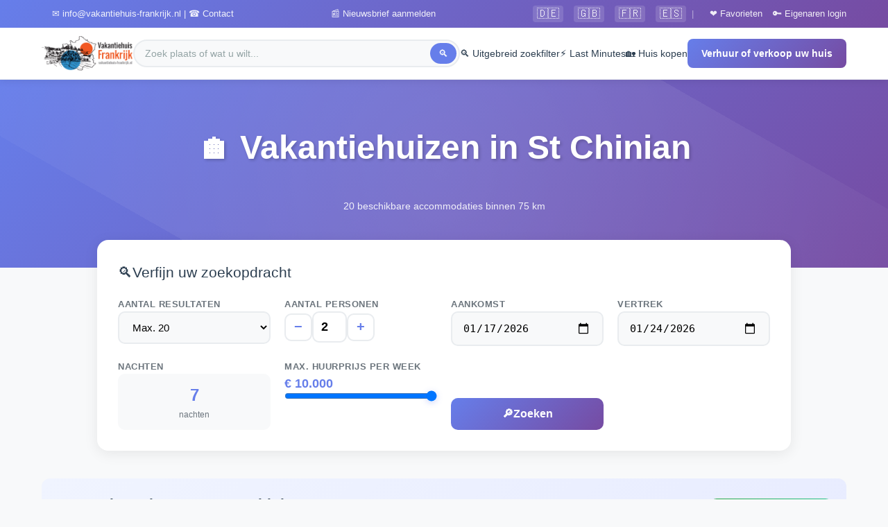

--- FILE ---
content_type: text/html; charset=UTF-8
request_url: https://www.vakantiehuis-frankrijk.nl/frankrijk/huren_tehuur.php?plaats=St%20Chinian
body_size: 9744
content:

<!DOCTYPE html>
<html lang="nl">

<head>
    <meta charset="UTF-8">
    <meta name="viewport" content="width=device-width, initial-scale=1.0">
    <title>Vakantiewoning in St Chinian en omgeving te huur</title>
    <meta name="description" content="Aanbod van vakantiewoningen in St Chinian en omgeving te huur. Bekijk beschikbare vakantiehuizen binnen 75 km.">
    <meta name="robots" content="index, follow">
    
    <meta property="og:type" content="website">
    <meta property="og:image" content="/media/vakantiehuis-frankrijk-logo.png">
    <meta property="og:title" content="Vakantiewoning in St Chinian en omgeving te huur">
    <meta property="og:description" content="Aanbod van vakantiewoningen in St Chinian en omgeving te huur. Bekijk beschikbare vakantiehuizen binnen 75 km.">
    <meta property="og:site_name" content="Vakantiehuis Frankrijk">
    <meta property="og:url" content="https://www.vakantiehuis-frankrijk.nl/frankrijk/huren_tehuur.php?plaats=St%20Chinian">
    <link rel="canonical" href="https://www.vakantiehuis-frankrijk.nl/frankrijk/huren_tehuur.php?plaats=St%20Chinian">
    <link rel="stylesheet" href="/css/framework.css">

    <style>
        /* Filter section */
        .filter-section {
            background: white;
            border-radius: 16px;
            padding: 30px;
            box-shadow: 0 4px 20px rgba(0,0,0,0.08);
            margin: -40px auto 40px;
            max-width: 1000px;
            position: relative;
            z-index: 10;
        }
        
        .filter-title {
            font-size: 1.3rem;
            color: #2c3e50;
            margin-bottom: 20px;
            display: flex;
            align-items: center;
            gap: 10px;
        }
        
        .filter-grid {
            display: grid;
            grid-template-columns: repeat(auto-fit, minmax(180px, 1fr));
            gap: 20px;
        }
        
        .filter-item {
            display: flex;
            flex-direction: column;
            gap: 8px;
        }
        
        .filter-label {
            font-size: 13px;
            font-weight: 600;
            color: #6c757d;
            text-transform: uppercase;
            letter-spacing: 0.5px;
        }
        
        .filter-input {
            padding: 12px 15px;
            border: 2px solid #e9ecef;
            border-radius: 10px;
            font-size: 15px;
            transition: all 0.3s ease;
            background: #f8f9fa;
        }
        
        .filter-input:focus {
            outline: none;
            border-color: #667eea;
            background: white;
        }
        
        /* Personen stepper */
        .stepper {
            display: flex;
            align-items: center;
            gap: 10px;
        }
        
        .stepper-btn {
            width: 40px;
            height: 40px;
            border: 2px solid #e9ecef;
            border-radius: 10px;
            background: white;
            font-size: 20px;
            font-weight: 600;
            color: #667eea;
            cursor: pointer;
            transition: all 0.2s ease;
            display: flex;
            align-items: center;
            justify-content: center;
        }
        
        .stepper-btn:hover {
            background: #667eea;
            color: white;
            border-color: #667eea;
        }
        
        .stepper-value {
            width: 50px;
            text-align: center;
            font-size: 18px;
            font-weight: 600;
            padding: 10px;
            border: 2px solid #e9ecef;
            border-radius: 10px;
        }
        
        /* Price slider */
        .price-slider-container {
            display: flex;
            flex-direction: column;
            gap: 8px;
        }
        
        .price-display {
            font-size: 18px;
            font-weight: 600;
            color: #667eea;
        }
        
        .price-slider {
            width: 100%;
            height: 8px;
            border-radius: 4px;
            background: #e9ecef;
            appearance: none;
            cursor: pointer;
        }
        
        .price-slider::-webkit-slider-thumb {
            appearance: none;
            width: 24px;
            height: 24px;
            border-radius: 50%;
            background: linear-gradient(135deg, #667eea 0%, #764ba2 100%);
            cursor: pointer;
            box-shadow: 0 2px 8px rgba(102, 126, 234, 0.3);
        }
        
        .price-slider::-moz-range-thumb {
            width: 24px;
            height: 24px;
            border-radius: 50%;
            background: linear-gradient(135deg, #667eea 0%, #764ba2 100%);
            cursor: pointer;
            border: none;
        }
        
        .filter-submit {
            padding: 14px 28px;
            background: linear-gradient(135deg, #667eea 0%, #764ba2 100%);
            color: white;
            border: none;
            border-radius: 10px;
            font-size: 16px;
            font-weight: 600;
            cursor: pointer;
            transition: all 0.3s ease;
            display: flex;
            align-items: center;
            justify-content: center;
            gap: 8px;
            margin-top: auto;
        }
        
        .filter-submit:hover {
            transform: translateY(-2px);
            box-shadow: 0 8px 20px rgba(102, 126, 234, 0.3);
        }
        
        /* Results header */
        .results-header {
            display: flex;
            justify-content: space-between;
            align-items: center;
            flex-wrap: wrap;
            gap: 20px;
            margin-bottom: 30px;
            padding-bottom: 20px;
            border-bottom: 2px solid #e9ecef;
        }
        
        .results-count {
            font-size: 1.3rem;
            color: #2c3e50;
        }
        
        .results-count strong {
            color: #667eea;
        }
        
        .view-toggle {
            display: flex;
            gap: 10px;
        }
        
        .view-btn {
            padding: 10px 20px;
            border: 2px solid #e9ecef;
            border-radius: 8px;
            background: white;
            color: #6c757d;
            font-weight: 500;
            cursor: pointer;
            transition: all 0.2s ease;
            text-decoration: none;
            display: flex;
            align-items: center;
            gap: 6px;
        }
        
        .view-btn:hover,
        .view-btn.active {
            border-color: #667eea;
            color: #667eea;
            background: #f0f4ff;
        }
        
        /* Property grid */
        .property-grid {
            display: grid;
            grid-template-columns: repeat(auto-fill, minmax(320px, 1fr));
            gap: 25px;
        }
        
        /* Property card */
        .property-card {
            background: white;
            border-radius: 16px;
            overflow: hidden;
            box-shadow: 0 4px 15px rgba(0,0,0,0.08);
            transition: all 0.3s ease;
        }
        
        .property-card:hover {
            transform: translateY(-5px);
            box-shadow: 0 12px 30px rgba(0,0,0,0.12);
        }
        
        .property-image-wrapper {
            position: relative;
            height: 220px;
            overflow: hidden;
        }
        
        .property-image {
            width: 100%;
            height: 100%;
            object-fit: cover;
            transition: transform 0.3s ease;
        }
        
        .property-card:hover .property-image {
            transform: scale(1.05);
        }
        
        .property-distance {
            position: absolute;
            top: 15px;
            left: 15px;
            background: rgba(0,0,0,0.7);
            color: white;
            padding: 6px 12px;
            border-radius: 20px;
            font-size: 13px;
            font-weight: 600;
            backdrop-filter: blur(5px);
        }
        
        .property-price {
            position: absolute;
            bottom: 15px;
            right: 15px;
            background: linear-gradient(135deg, #667eea 0%, #764ba2 100%);
            color: white;
            padding: 8px 16px;
            border-radius: 10px;
            font-size: 15px;
            font-weight: 700;
        }
        
        .property-price small {
            font-weight: 400;
            opacity: 0.9;
        }
        
        .property-content {
            padding: 20px;
        }
        
        .property-location {
            display: flex;
            align-items: center;
            gap: 8px;
            color: #667eea;
            font-size: 14px;
            font-weight: 500;
            margin-bottom: 8px;
        }
        
        .property-title {
            font-size: 1.1rem;
            font-weight: 600;
            color: #2c3e50;
            margin-bottom: 12px;
            line-height: 1.4;
            line-clamp: 2;
            display: -webkit-box;
            -webkit-line-clamp: 2;
            -webkit-box-orient: vertical;
            overflow: hidden;
        }
        
        .property-meta {
            display: flex;
            flex-wrap: wrap;
            gap: 15px;
            color: #6c757d;
            font-size: 14px;
            padding-top: 12px;
            border-top: 1px solid #e9ecef;
        }
        
        .property-meta-item {
            display: flex;
            align-items: center;
            gap: 5px;
        }
        
        .property-link {
            display: block;
            text-decoration: none;
            color: inherit;
        }
        
        /* Location info bar */
        .location-bar {
            background: linear-gradient(135deg, #f0f4ff 0%, #e8ecff 100%);
            padding: 20px;
            border-radius: 12px;
            margin-bottom: 30px;
            display: flex;
            align-items: center;
            gap: 20px;
            flex-wrap: wrap;
        }
        
        .location-bar-icon {
            font-size: 2.5rem;
        }
        
        .location-bar-text h2 {
            font-size: 1.3rem;
            color: #2c3e50;
            margin-bottom: 5px;
        }
        
        .location-bar-text p {
            color: #6c757d;
            margin: 0;
        }
        
        .location-bar-text a {
            color: #667eea;
            text-decoration: none;
            font-weight: 500;
        }
        
        .location-bar-text a:hover {
            text-decoration: underline;
        }
        
        /* Map button */
        .map-button {
            margin-left: auto;
            padding: 12px 24px;
            background: linear-gradient(135deg, #28a745 0%, #20c997 100%);
            color: white;
            border: none;
            border-radius: 10px;
            font-weight: 600;
            text-decoration: none;
            display: flex;
            align-items: center;
            gap: 8px;
            transition: all 0.3s ease;
        }
        
        .map-button:hover {
            transform: translateY(-2px);
            box-shadow: 0 5px 15px rgba(40, 167, 69, 0.3);
        }
        
        /* Nights display */
        .nights-display {
            background: #f8f9fa;
            padding: 12px 16px;
            border-radius: 10px;
            text-align: center;
        }
        
        .nights-number {
            font-size: 1.5rem;
            font-weight: 700;
            color: #667eea;
        }
        
        .nights-label {
            font-size: 12px;
            color: #6c757d;
        }
        
        /* No results */
        .no-results {
            text-align: center;
            padding: 60px 20px;
            background: #f8f9fa;
            border-radius: 16px;
        }
        
        .no-results-icon {
            font-size: 4rem;
            margin-bottom: 20px;
        }
        
        .no-results h3 {
            color: #2c3e50;
            margin-bottom: 15px;
        }
        
        .no-results p {
            color: #6c757d;
            max-width: 500px;
            margin: 0 auto 25px;
        }
        
        /* Responsive */
        @media (max-width: 768px) {
            .filter-section {
                margin: -30px 15px 30px;
                padding: 20px;
            }
            
            .filter-grid {
                grid-template-columns: 1fr 1fr;
            }
            
            .property-grid {
                grid-template-columns: 1fr;
            }
            
            .results-header {
                flex-direction: column;
                align-items: flex-start;
            }
            
            .location-bar {
                flex-direction: column;
                text-align: center;
            }
            
            .map-button {
                margin-left: 0;
                width: 100%;
                justify-content: center;
            }
            
            .hero-title {
                font-size: 1.8rem;
            }
        }
        
        @media (max-width: 480px) {
            .filter-grid {
                grid-template-columns: 1fr;
            }
        }
    </style>
</head>

<body>
    <!-- header.php - Aangepaste versie voor Vakantiehuis-Frankrijk -->



<!-- Header Structure -->
<header class="modern-header">
    <!-- Optionele Top Bar -->
    <div class="header-top-bar">
        <div class="header-top-content">
            <a href="/contact_n.php"><span>✉️ info@vakantiehuis-frankrijk.nl | ☎️ Contact</span></a><a href="/nieuwsbriefaanmelden.php"><span>📰 Nieuwsbrief aanmelden</span></a>
            <div class="header-top-right">
                <!-- Taal vlaggetjes - links naar externe vertaalpagina -->
                <div class="language-flags">
                    <a href="/vertalen.php#deutsch" class="flag-btn" title="Deutsch">🇩🇪</a>
                    <a href="/vertalen.php#english" class="flag-btn" title="English">🇬🇧</a>
                    <a href="/vertalen.php#francais" class="flag-btn" title="Français">🇫🇷</a>
                    <a href="/vertalen.php#espanol" class="flag-btn" title="Español">🇪🇸</a>
                </div>
                <span class="top-bar-divider">|</span>
                <a href="/lastminutes/mijn-favorieten.php">❤️ Favorieten</a>
                <a href="/login.php">🔑 Eigenaren login</a>
            </div>
        </div>
    </div>

    <!-- Main Header -->
    <div class="header-main">
        <div class="header-container">
            <!-- Logo -->
            <a href="/index.html" class="header-logo">
                <img class="top-logo" src="/media/excel.png" width="300" height="114" alt="Logo Vakantiehuis Frankrijk">
            </a>

            <!-- Centrale Zoekbalk -->
            <div class="header-search-section">
                <div class="search-wrapper">
                    <form action="/frankrijk/zoeken.php" method="get">
                        <input type="text"
                            name="zoeken"
                            class="search-input"
                            placeholder="Zoek plaats of wat u wilt..."
                            autocomplete="off">
                        <button type="submit" class="search-btn">🔍</button>
                    </form>
                </div>
            </div>

            <!-- Desktop Navigatie -->
            <nav class="header-nav">
                <a href="/huur/vakantiewoning-zoeker.php" class="nav-link">
                    🔍 Uitgebreid zoekfilter
                </a>
                <a href="/lastminutes/lastminutesfrankrijk.php" class="nav-link">
                    ⚡ Last Minutes
                </a>
                <a href="/verkopen/index.php" class="nav-link">
                    🏡 Huis kopen
                </a>
                <a href="/adverteren.php" class="header-cta">
                    Verhuur of verkoop uw huis
                </a>
            </nav>

            <!-- Mobile Menu Toggle -->
            <button type="button" class="mobile-menu-toggle" onclick="toggleMobileMenu()">☰</button>
        </div>
    </div>
</header>

<!-- Mobile Menu -->
<div class="mobile-menu-overlay" onclick="closeMobileMenu()"></div>
<div class="mobile-menu">
    <div class="mobile-menu-header">
        <span class="mobile-menu-title">Menu</span>
        <button type="button" class="mobile-menu-close" onclick="closeMobileMenu()">×</button>
    </div>

    <div class="mobile-menu-content">
        <a href="/huur/vakantiewoning-zoeker.php" class="mobile-nav-link">
            🔍 Uitgebreid zoekfilter
        </a>
        <a href="/lastminutes/lastminutesfrankrijk.php" class="mobile-nav-link">
            ⚡ Last Minutes
        </a>
        <a href="/verkopen/index.php" class="mobile-nav-link">
            🏡 Huis kopen
        </a>
        <a href="/adverteren.php" class="mobile-nav-link">
            📝 Verhuur of verkoop uw huis
        </a>
        <a href="/lastminutes/mijn-favorieten.php" class="mobile-nav-link">
            ❤️ Favorieten
        </a>
        <a href="/login.php" class="mobile-nav-link">
            🔑 Eigenaren login
        </a>
        <a href="/nieuwsbriefaanmelden.php" class="mobile-nav-link">
            📰 Nieuwsbrief aanmelden
        </a>
        <a href="/contact_n.php" class="mobile-nav-link">
            📧 Contact
        </a>
        
        <!-- Taalvlaggetjes in mobile menu - links naar externe pagina -->
        <div class="mobile-language-section">
            <span class="mobile-language-label">🌐 Translate / Übersetzen / Traduire</span>
            <div class="mobile-language-flags">
                <a href="/vertalen.php#deutsch" class="flag-btn-mobile" onclick="closeMobileMenu();">🇩🇪 Deutsch</a>
                <a href="/vertalen.php#english" class="flag-btn-mobile" onclick="closeMobileMenu();">🇬🇧 English</a>
                <a href="/vertalen.php#francais" class="flag-btn-mobile" onclick="closeMobileMenu();">🇫🇷 Français</a>
                <a href="/vertalen.php#espanol" class="flag-btn-mobile" onclick="closeMobileMenu();">🇪🇸 Español</a>
            </div>
        </div>
    </div>
</div>

<!-- JavaScript -->
<script>
    (function() {
        var css = document.createElement('style');
        css.type = 'text/css';

        // Basis CSS voor de header
        var cssContent = `
        .modern-header * {
            margin: 0;
            padding: 0;
            box-sizing: border-box;
        }

        /* Header Wrapper */
        .modern-header {
            background: white;
            box-shadow: 0 2px 10px rgba(0,0,0,0.08);
            position: sticky;
            z-index: 999;
            top: 0;
            width: 100%;
            font-family: -apple-system, BlinkMacSystemFont, 'Segoe UI', 'Roboto', 'Helvetica', 'Arial', sans-serif;
        }

        /* Top Bar - Kleine info balk */
        .header-top-bar {
            background: linear-gradient(135deg, #667eea 0%, #764ba2 100%);
            padding: 8px 0;
            display: none;
        }

        .header-top-content {
            max-width: 1200px;
            margin: 0 auto;
            padding: 0 20px;
            display: flex;
            justify-content: space-between;
            align-items: center;
            color: white;
            font-size: 13px;
        }

        .header-top-content a {
            color: white;
            text-decoration: none;
            margin-left: 15px;
            opacity: 0.9;
            transition: opacity 0.3s;
        }

        .header-top-content a:hover {
            opacity: 1;
        }
        
        .header-top-right {
            display: flex;
            align-items: center;
            gap: 5px;
        }
        
        /* Taal vlaggetjes */
        .language-flags {
            display: flex;
            gap: 4px;
            align-items: center;
        }
        
        .flag-btn {
            background: rgba(255,255,255,0.15);
            border: none;
            border-radius: 4px;
            padding: 4px 6px;
            font-size: 16px;
            cursor: pointer;
            transition: all 0.2s ease;
            line-height: 1;
            text-decoration: none;
            display: inline-flex;
            align-items: center;
            justify-content: center;
        }
        
        .flag-btn:hover {
            background: rgba(255,255,255,0.3);
            transform: scale(1.1);
        }
        
        .top-bar-divider {
            color: rgba(255,255,255,0.5);
            margin: 0 8px;
        }
        
        /* Mobile language section */
        .mobile-language-section {
            margin: 12px 8px 15px;
            padding: 12px;
            background: #f0f4ff;
            border-radius: 10px;
        }
        
        .mobile-language-label {
            display: block;
            font-size: 13px;
            color: #667eea;
            margin-bottom: 10px;
            font-weight: 600;
        }
        
        .mobile-language-flags {
            display: grid;
            grid-template-columns: 1fr 1fr;
            gap: 6px;
        }
        
        .flag-btn-mobile {
            background: white;
            border: 2px solid #e9ecef;
            border-radius: 8px;
            padding: 8px;
            font-size: 13px;
            cursor: pointer;
            transition: all 0.2s ease;
            text-align: center;
            text-decoration: none;
            color: #2c3e50;
            display: block;
        }
        
        .flag-btn-mobile:hover {
            border-color: #667eea;
            background: #f0f4ff;
        }

        /* Main Header */
        .header-main {
            background: white;
            padding: 12px 0;
            border-bottom: 1px solid #e9ecef;
        }

        .header-container {
            max-width: 1200px;
            margin: 0 auto;
            padding: 0 20px;
            display: flex;
            justify-content: space-between;
            align-items: center;
            gap: 30px;
        }

        /* Logo Section */
        .header-logo {
            display: flex;
            align-items: center;
            text-decoration: none;
            flex-shrink: 0;
        }

        .header-logo img {
            height: 50px;
            width: auto;
            display: block;
        }

        /* Search Section - Centraal */
        .header-search-section {
            flex: 1;
            max-width: 500px;
            display: flex;
            align-items: center;
            gap: 15px;
        }

        .search-wrapper {
            position: relative;
            flex: 1;
        }

        .search-input {
            width: 100%;
            padding: 10px 40px 10px 15px;
            border: 2px solid #e9ecef;
            border-radius: 25px;
            font-size: 14px;
            transition: all 0.3s;
            background: #f8f9fa;
        }

        .search-input:focus {
            outline: none;
            border-color: #667eea;
            background: white;
            box-shadow: 0 2px 8px rgba(102, 126, 234, 0.2);
        }

        .search-input::placeholder {
            color: #95a5a6;
        }

        .search-btn {
            position: absolute;
            right: 5px;
            top: 50%;
            transform: translateY(-50%);
            background: #667eea;
            border: none;
            color: white;
            cursor: pointer;
            padding: 7px 12px;
            border-radius: 20px;
            font-size: 14px;
            transition: background 0.3s;
        }

        .search-btn:hover {
            background: #5a6fdb;
        }

        /* Navigation Links */
        .header-nav {
            display: flex;
            gap: 25px;
            align-items: center;
        }

        .nav-link {
            color: #2c3e50;
            text-decoration: none;
            font-weight: 500;
            font-size: 14px;
            transition: color 0.3s;
            position: relative;
            white-space: nowrap;
        }

        .nav-link:after {
            content: '';
            position: absolute;
            bottom: -3px;
            left: 0;
            width: 0;
            height: 2px;
            background: #667eea;
            transition: width 0.3s;
        }

        .nav-link:hover {
            color: #667eea;
        }

        .nav-link:hover:after {
            width: 100%;
        }

        /* Special Badges */
        .nav-link-special {
            background: linear-gradient(135deg, #f093fb 0%, #f5576c 100%);
            color: white !important;
            padding: 6px 12px;
            border-radius: 20px;
            font-size: 13px;
        }

        .nav-link-special:hover {
            transform: translateY(-2px);
            box-shadow: 0 4px 8px rgba(245, 87, 108, 0.3);
        }

        .nav-link-special:after {
            display: none;
        }

        /* CTA Button */
        .header-cta {
            background: linear-gradient(135deg, #667eea 0%, #764ba2 100%);
            color: white;
            padding: 10px 20px;
            border-radius: 8px;
            text-decoration: none;
            font-weight: 600;
            font-size: 14px;
            transition: all 0.3s;
            white-space: nowrap;
        }

        .header-cta:hover {
            transform: translateY(-2px);
            box-shadow: 0 5px 15px rgba(102, 126, 234, 0.3);
        }

        /* Mobile Menu Toggle */
        .mobile-menu-toggle {
            display: none;
            background: none;
            border: none;
            font-size: 24px;
            color: #2c3e50;
            cursor: pointer;
            padding: 5px;
        }

        /* Mobile Menu */
        .mobile-menu {
            display: none;
            position: fixed;
            top: 0;
            right: -300px;
            width: 300px;
            height: 100vh;
            height: 100dvh;
            background: white;
            box-shadow: -2px 0 10px rgba(0,0,0,0.1);
            transition: right 0.3s;
            z-index: 1001;
            overflow-y: auto;
            overflow-x: hidden;
            -webkit-overflow-scrolling: touch;
        }

        .mobile-menu.active {
            right: 0;
            display: block;
        }

        .mobile-menu-header {
            background: linear-gradient(135deg, #667eea 0%, #764ba2 100%);
            padding: 15px 20px;
            display: flex;
            justify-content: space-between;
            align-items: center;
            position: sticky;
            top: 0;
            z-index: 10;
        }

        .mobile-menu-title {
            color: white;
            font-weight: 600;
            font-size: 18px;
        }

        .mobile-menu-close {
            background: none;
            border: none;
            color: white;
            font-size: 28px;
            cursor: pointer;
            line-height: 1;
        }

        .mobile-menu-content {
            padding: 10px;
        }

        .mobile-nav-link {
            display: block;
            padding: 15px 20px;
            color: #2c3e50;
            text-decoration: none;
            border-radius: 8px;
            font-weight: 500;
            transition: background 0.3s;
        }

        .mobile-nav-link:hover {
            background: #f8f9fa;
            color: #667eea;
        }

        .mobile-nav-link-special {
            background: linear-gradient(135deg, #f093fb 0%, #f5576c 100%);
            color: white !important;
            margin: 10px;
            text-align: center;
        }

        /* Overlay */
        .mobile-menu-overlay {
            display: none;
            position: fixed;
            top: 0;
            left: 0;
            right: 0;
            bottom: 0;
            background: rgba(0,0,0,0.5);
            z-index: 1000;
        }

        .mobile-menu-overlay.active {
            display: block;
        }

        /* Responsive */
        @media (min-width: 768px) {
            .header-top-bar {
                display: block;
            }
        }

        @media (max-width: 1024px) {
            .header-nav {
                display: none;
            }

            .mobile-menu-toggle {
                display: block;
            }

            .mobile-menu {
                display: block;
            }

            .header-search-section {
                flex: 1;
            }
        }

        @media (max-width: 640px) {
            .header-container {
                gap: 15px;
            }

            .header-logo img {
                height: 40px;
            }

            .header-search-section {
                display: none;
            }

            .mobile-menu {
                width: 280px;
                display: none;
            }
        }

        /* Extra fixes voor mobile menu */
        .mobile-menu-toggle {
            -webkit-tap-highlight-color: transparent;
            touch-action: manipulation;
            user-select: none;
        }

        .mobile-menu {
            -webkit-overflow-scrolling: touch;
        }

        @media (max-width: 1024px) {
            .mobile-menu-toggle {
                display: block !important;
                position: relative;
                z-index: 999;
            }
        }

        body.menu-open {
            position: fixed;
            width: 100%;
            overflow: hidden;
        }
    `;
        css.innerHTML = cssContent;
        document.getElementsByTagName('head')[0].appendChild(css);
    })();
</script>

<script>
    // ============================================
    // MOBILE MENU FUNCTIES
    // ============================================

    window.myToggle2 = function(id) {
        var element = document.getElementById(id);
        var overlay = document.querySelector('.menu-overlay');

        if (element) {
            if (element.style.display === 'none' || element.style.display === '') {
                element.style.display = 'block';
                if (overlay) overlay.style.display = 'block';
                document.body.style.overflow = 'hidden';

                if (window.innerWidth <= 500) {
                    element.scrollIntoView({
                        behavior: 'smooth',
                        block: 'center'
                    });
                }
            } else {
                element.style.display = 'none';
                if (overlay) overlay.style.display = 'none';
                document.body.style.overflow = '';
            }
        }
    };

    function toggleMobileMenu() {
        const menu = document.querySelector('.mobile-menu');
        const overlay = document.querySelector('.mobile-menu-overlay');

        if (menu && overlay) {
            menu.classList.toggle('active');
            overlay.classList.toggle('active');

            if (menu.classList.contains('active')) {
                document.body.style.overflow = 'hidden';
                document.body.style.position = 'fixed';
                document.body.style.width = '100%';
            } else {
                document.body.style.overflow = '';
                document.body.style.position = '';
                document.body.style.width = '';
            }
        }
    }

    function closeMobileMenu() {
        const menu = document.querySelector('.mobile-menu');
        const overlay = document.querySelector('.mobile-menu-overlay');

        if (menu && overlay) {
            menu.classList.remove('active');
            overlay.classList.remove('active');
            document.body.style.overflow = '';
            document.body.style.position = '';
            document.body.style.width = '';
        }
    }

    if (document.readyState === "loading") {
        document.addEventListener("DOMContentLoaded", function() {
            const hamburgerBtn = document.querySelector('.mobile-menu-toggle');
            if (hamburgerBtn) {
                hamburgerBtn.onclick = null;
                hamburgerBtn.addEventListener('click', function(e) {
                    e.preventDefault();
                    e.stopPropagation();
                    toggleMobileMenu();
                });

                hamburgerBtn.addEventListener('touchend', function(e) {
                    e.preventDefault();
                    e.stopPropagation();
                    toggleMobileMenu();
                });
            }

            const closeBtn = document.querySelector('.mobile-menu-close');
            if (closeBtn) {
                closeBtn.onclick = null;
                closeBtn.addEventListener('click', function(e) {
                    e.preventDefault();
                    closeMobileMenu();
                });
            }

            const overlay = document.querySelector('.mobile-menu-overlay');
            if (overlay) {
                overlay.onclick = null;
                overlay.addEventListener('click', function(e) {
                    closeMobileMenu();
                });
            }

            const mobileMenu = document.querySelector('.mobile-menu');
            if (mobileMenu) {
                mobileMenu.addEventListener('click', function(e) {
                    e.stopPropagation();
                });
            }

            document.addEventListener('keydown', function(e) {
                if (e.key === 'Escape') {
                    closeMobileMenu();
                }
            });
        });
    }
</script>
    <!-- Hero Section -->
    <section class="hero-section">
        <div class="hero-content">
            <h1 class="hero-title">🏠 Vakantiehuizen in St Chinian</h1>
            <p class="hero-subtitle">
                20 beschikbare accommodaties binnen 75 km
            </p>
        </div>
    </section>

    <!-- Filter Section -->
    <div class="container">
        <div class="filter-section">
            <form id="filterForm" method="post" action="https://www.vakantiehuis-frankrijk.nl/frankrijk/huren_tehuur.php?plaats=St%20Chinian#resultaten">
                <input type="hidden" name="plaats" value="St Chinian">
                
                <div class="filter-title">
                    <span>🔍</span> Verfijn uw zoekopdracht
                </div>
                
                <div class="filter-grid">
                    <div class="filter-item">
                        <label class="filter-label">Aantal resultaten</label>
                        <select name="aantalhuizen" id="aantalhuizen" class="filter-input">
                            <option value="10" >Max. 10</option>
                            <option value="20" selected>Max. 20</option>
                            <option value="30" >Max. 30</option>
                            <option value="50" >Max. 50</option>
                            <option value="100" >Max. 100</option>
                        </select>
                    </div>
                    
                    <div class="filter-item">
                        <label class="filter-label">Aantal personen</label>
                        <div class="stepper">
                            <button type="button" class="stepper-btn" id="minBtn">−</button>
                            <input type="number" name="pers" id="pers" class="stepper-value" value="2" min="1" max="30">
                            <button type="button" class="stepper-btn" id="plusBtn">+</button>
                        </div>
                    </div>
                    
                    <div class="filter-item">
                        <label class="filter-label" for="aankomstdatum">Aankomst</label>
                        <input type="date" name="aankomstdatum" id="aankomstdatum" class="filter-input" value="2026-01-17">
                    </div>
                    
                    <div class="filter-item">
                        <label class="filter-label" for="vertrekdatum">Vertrek</label>
                        <input type="date" name="vertrekdatum" id="vertrekdatum" class="filter-input" value="2026-01-24">
                    </div>
                    
                    <div class="filter-item">
                        <label class="filter-label">Nachten</label>
                        <div class="nights-display">
                            <div class="nights-number" id="aantalDagen">7</div>
                            <div class="nights-label">nachten</div>
                        </div>
                    </div>
                    
                    <div class="filter-item">
                        <label class="filter-label">Max. huurprijs per week</label>
                        <div class="price-slider-container">
                            <div class="price-display">€ <span id="prijsDisplay">10.000</span></div>
                            <input type="range" name="max_prijs" id="max_prijs" class="price-slider" min="150" max="10000" step="50" value="10000">
                        </div>
                    </div>
                    
                    <div class="filter-item">
                        <label class="filter-label">&nbsp;</label>
                        <button type="submit" class="filter-submit">
                            <span>🔎</span> Zoeken
                        </button>
                    </div>
                </div>
            </form>
        </div>
    </div>

    <section>
        <div class="container">
            <a id="resultaten"></a>
            
            <!-- Location info -->
            <div class="location-bar">
                <div class="location-bar-icon">📍</div>
                <div class="location-bar-text">
                    <h2>Zoekresultaten voor St Chinian</h2>
                    <p>
                        Departement: <a href="/frankrijk/tehuur-huren.php?departement=Herault">Herault</a> 
                        &nbsp;|&nbsp; 
                        Regio: <a href="/frankrijk/tehuur-huren.php?regio=Languedoc%20Roussillon">Languedoc Roussillon</a>
                    </p>
                </div>
                                <a href="/map-frankrijk/plaats.php?plaats=St%20Chinian" class="map-button" target="_blank">
                    <span>🗺️</span> Bekijk op kaart
                </a>
            </div>
            
            <!-- Results header -->
            <div class="results-header">
                <div class="results-count">
                    <strong>20</strong> vakantiehuizen gevonden binnen 75 km van St Chinian                </div>
            </div>
            
            <!-- Property grid -->
                        <div class="property-grid">
                                <article class="property-card">
                    <a href="https://www.vakantiehuis-frankrijk.nl/vakantiewoningen.php?vakantiehuis=1521" class="property-link" title="Bekijk dit vakantiehuis in St Chinian">
                        <div class="property-image-wrapper">
                            <img 
                                loading="lazy" 
                                src="/album/1521-vakantiehuis.jpg?id=1889379899" 
                                alt="Tréville, vrijstaand huis met een grote tuin (5000 m2), privé zwembad van 36m2, kan verwarmd worden.  Prachtig uitzicht! Het hele huis heeft airco." 
                                class="property-image"
                            >
                                                        <div class="property-distance">📍 0 km</div>
                                                        <div class="property-price">
                                € 1.190 <small>/week</small>
                            </div>
                        </div>
                        
                        <div class="property-content">
                            <div class="property-location">
                                <span>📍</span> St Chinian, Herault                            </div>
                            <h3 class="property-title">Tréville, vrijstaand huis met een grote tuin (5000 m2), privé zwembad van 36m2, kan verwarmd worden.  Prachtig uitzicht! Het hele huis heeft airco.</h3>
                            
                            <div class="property-meta">
                                <span class="property-meta-item">
                                    <span>👥</span> 10 pers.
                                </span>
                                <span class="property-meta-item">
                                    <span>🛏️</span> 7+ nachten
                                </span>
                                <span class="property-meta-item">
                                    <span>📅</span> zaterdag                                </span>
                            </div>
                        </div>
                    </a>
                </article>
                                <article class="property-card">
                    <a href="https://www.vakantiehuis-frankrijk.nl/vakantiewoningen.php?villa=8930" class="property-link" title="Bekijk dit vakantiehuis in Villesspassans">
                        <div class="property-image-wrapper">
                            <img 
                                loading="lazy" 
                                src="/album/8930-vakantiehuis.jpg?id=973039221" 
                                alt="geweldige, mooi verzorgde villa met privacy, prachtig uitzicht en groot, verwarmd zwembad" 
                                class="property-image"
                            >
                                                        <div class="property-distance">📍 4.8 km</div>
                                                        <div class="property-price">
                                € 875 <small>/week</small>
                            </div>
                        </div>
                        
                        <div class="property-content">
                            <div class="property-location">
                                <span>📍</span> Villesspassans, Herault                            </div>
                            <h3 class="property-title">Geweldige, mooi verzorgde villa met privacy, prachtig uitzicht en groot, verwarmd zwembad</h3>
                            
                            <div class="property-meta">
                                <span class="property-meta-item">
                                    <span>👥</span> 8 pers.
                                </span>
                                <span class="property-meta-item">
                                    <span>🛏️</span> 7+ nachten
                                </span>
                                <span class="property-meta-item">
                                    <span>📅</span> zaterdag                                </span>
                            </div>
                        </div>
                    </a>
                </article>
                                <article class="property-card">
                    <a href="https://www.vakantiehuis-frankrijk.nl/vakantiewoningen.php?vakantiehuis=9222" class="property-link" title="Bekijk dit vakantiehuis in Cazedarnes">
                        <div class="property-image-wrapper">
                            <img 
                                loading="lazy" 
                                src="/album/9222-vakantiehuis.jpg?id=1084691494" 
                                alt="Leuke, gezellige vakantiewoning met mooi uitzicht en eigen zwembad" 
                                class="property-image"
                            >
                                                        <div class="property-distance">📍 6.9 km</div>
                                                        <div class="property-price">
                                € 550 <small>/week</small>
                            </div>
                        </div>
                        
                        <div class="property-content">
                            <div class="property-location">
                                <span>📍</span> Cazedarnes, Herault                            </div>
                            <h3 class="property-title">Leuke, gezellige vakantiewoning met mooi uitzicht en eigen zwembad</h3>
                            
                            <div class="property-meta">
                                <span class="property-meta-item">
                                    <span>👥</span> 4 pers.
                                </span>
                                <span class="property-meta-item">
                                    <span>🛏️</span> 7+ nachten
                                </span>
                                <span class="property-meta-item">
                                    <span>📅</span> zaterdag                                </span>
                            </div>
                        </div>
                    </a>
                </article>
                                <article class="property-card">
                    <a href="https://www.vakantiehuis-frankrijk.nl/vakantiewoningen.php?villa=9034" class="property-link" title="Bekijk dit vakantiehuis in Cazedarnes">
                        <div class="property-image-wrapper">
                            <img 
                                loading="lazy" 
                                src="/album/9034-vakantiehuis.jpg?id=810795676" 
                                alt="Geweldig uitzicht, prive zwembad, fantastische liggen en compleet ingerichte villa voor 8 personen" 
                                class="property-image"
                            >
                                                        <div class="property-distance">📍 7.4 km</div>
                                                        <div class="property-price">
                                € 700 <small>/week</small>
                            </div>
                        </div>
                        
                        <div class="property-content">
                            <div class="property-location">
                                <span>📍</span> Cazedarnes, Herault                            </div>
                            <h3 class="property-title">Geweldig uitzicht, prive zwembad, fantastische liggen en compleet ingerichte villa voor 8 personen</h3>
                            
                            <div class="property-meta">
                                <span class="property-meta-item">
                                    <span>👥</span> 6 pers.
                                </span>
                                <span class="property-meta-item">
                                    <span>🛏️</span> 7+ nachten
                                </span>
                                <span class="property-meta-item">
                                    <span>📅</span> zaterdag                                </span>
                            </div>
                        </div>
                    </a>
                </article>
                                <article class="property-card">
                    <a href="https://www.vakantiehuis-frankrijk.nl/vakantiewoningen.php?villa=9143" class="property-link" title="Bekijk dit vakantiehuis in Argeliers">
                        <div class="property-image-wrapper">
                            <img 
                                loading="lazy" 
                                src="/album/9143-vakantiehuis.jpg?id=2077498335" 
                                alt="Goed verzorgde, mooi ingerichte villa voor 6 personen met privé zwembad en ruime tuin met speelweide" 
                                class="property-image"
                            >
                                                        <div class="property-distance">📍 12.3 km</div>
                                                        <div class="property-price">
                                € 695 <small>/week</small>
                            </div>
                        </div>
                        
                        <div class="property-content">
                            <div class="property-location">
                                <span>📍</span> Argeliers, Aude                            </div>
                            <h3 class="property-title">Goed verzorgde, mooi ingerichte villa voor 6 personen met privé zwembad en ruime tuin met speelweide</h3>
                            
                            <div class="property-meta">
                                <span class="property-meta-item">
                                    <span>👥</span> 6 pers.
                                </span>
                                <span class="property-meta-item">
                                    <span>🛏️</span> 7+ nachten
                                </span>
                                <span class="property-meta-item">
                                    <span>📅</span> zaterdag                                </span>
                            </div>
                        </div>
                    </a>
                </article>
                                <article class="property-card">
                    <a href="https://www.vakantiehuis-frankrijk.nl/vakantiewoningen.php?villa=1717" class="property-link" title="Bekijk dit vakantiehuis in Pouzols Minervois">
                        <div class="property-image-wrapper">
                            <img 
                                loading="lazy" 
                                src="/album/1717-vakantiehuis.jpg?id=141493767" 
                                alt="villa la petite fleur - 4 personen" 
                                class="property-image"
                            >
                                                        <div class="property-distance">📍 17.4 km</div>
                                                        <div class="property-price">
                                € 550 <small>/week</small>
                            </div>
                        </div>
                        
                        <div class="property-content">
                            <div class="property-location">
                                <span>📍</span> Pouzols Minervois, Aude                            </div>
                            <h3 class="property-title">Villa la petite fleur - 4 personen</h3>
                            
                            <div class="property-meta">
                                <span class="property-meta-item">
                                    <span>👥</span> 4 pers.
                                </span>
                                <span class="property-meta-item">
                                    <span>🛏️</span> 7+ nachten
                                </span>
                                <span class="property-meta-item">
                                    <span>📅</span> zaterdag                                </span>
                            </div>
                        </div>
                    </a>
                </article>
                                <article class="property-card">
                    <a href="https://www.vakantiehuis-frankrijk.nl/vakantiewoningen.php?villa=1587" class="property-link" title="Bekijk dit vakantiehuis in Pouzols Minervois">
                        <div class="property-image-wrapper">
                            <img 
                                loading="lazy" 
                                src="/album/1587-vakantiehuis.jpg?id=15644234" 
                                alt="Mooie Villa le Mas Bourguignon" 
                                class="property-image"
                            >
                                                        <div class="property-distance">📍 17.4 km</div>
                                                        <div class="property-price">
                                € 940 <small>/week</small>
                            </div>
                        </div>
                        
                        <div class="property-content">
                            <div class="property-location">
                                <span>📍</span> Pouzols Minervois, Aude                            </div>
                            <h3 class="property-title">Mooie Villa le Mas Bourguignon</h3>
                            
                            <div class="property-meta">
                                <span class="property-meta-item">
                                    <span>👥</span> 11 pers.
                                </span>
                                <span class="property-meta-item">
                                    <span>🛏️</span> 7+ nachten
                                </span>
                                <span class="property-meta-item">
                                    <span>📅</span> zaterdag                                </span>
                            </div>
                        </div>
                    </a>
                </article>
                                <article class="property-card">
                    <a href="https://www.vakantiehuis-frankrijk.nl/vakantiewoningen.php?vakantiehuis=1282" class="property-link" title="Bekijk dit vakantiehuis in Ginestas">
                        <div class="property-image-wrapper">
                            <img 
                                loading="lazy" 
                                src="/album/1282-vakantiehuis.jpg?id=359824214" 
                                alt="Leuke woning voor 6 personen met eigen verwarmd zwembad in een leuk dorp" 
                                class="property-image"
                            >
                                                        <div class="property-distance">📍 17.8 km</div>
                                                        <div class="property-price">
                                € 580 <small>/week</small>
                            </div>
                        </div>
                        
                        <div class="property-content">
                            <div class="property-location">
                                <span>📍</span> Ginestas, Aude                            </div>
                            <h3 class="property-title">Leuke woning voor 6 personen met eigen verwarmd zwembad in een leuk dorp</h3>
                            
                            <div class="property-meta">
                                <span class="property-meta-item">
                                    <span>👥</span> 6 pers.
                                </span>
                                <span class="property-meta-item">
                                    <span>🛏️</span> 7+ nachten
                                </span>
                                <span class="property-meta-item">
                                    <span>📅</span> zaterdag                                </span>
                            </div>
                        </div>
                    </a>
                </article>
                                <article class="property-card">
                    <a href="https://www.vakantiehuis-frankrijk.nl/vakantiewoningen.php?villa=7284" class="property-link" title="Bekijk dit vakantiehuis in Ginestas">
                        <div class="property-image-wrapper">
                            <img 
                                loading="lazy" 
                                src="/album/7284-vakantiehuis.jpg?id=645907538" 
                                alt="Gezellige 6 persoons vakantievilla met verwarmd privé zwembad, 2 badkamers" 
                                class="property-image"
                            >
                                                        <div class="property-distance">📍 18 km</div>
                                                        <div class="property-price">
                                € 530 <small>/week</small>
                            </div>
                        </div>
                        
                        <div class="property-content">
                            <div class="property-location">
                                <span>📍</span> Ginestas, Aude                            </div>
                            <h3 class="property-title">Gezellige 6 persoons vakantievilla met verwarmd privé zwembad, 2 badkamers</h3>
                            
                            <div class="property-meta">
                                <span class="property-meta-item">
                                    <span>👥</span> 6 pers.
                                </span>
                                <span class="property-meta-item">
                                    <span>🛏️</span> 7+ nachten
                                </span>
                                <span class="property-meta-item">
                                    <span>📅</span> zaterdag                                </span>
                            </div>
                        </div>
                    </a>
                </article>
                                <article class="property-card">
                    <a href="https://www.vakantiehuis-frankrijk.nl/vakantiewoningen.php?villa=7959" class="property-link" title="Bekijk dit vakantiehuis in Azillanet">
                        <div class="property-image-wrapper">
                            <img 
                                loading="lazy" 
                                src="/album/7959-vakantiehuis.jpg?id=832047211" 
                                alt="8 persoons villa, groot verwarmd zwembad, zomerkeuken, 2 badkamers, heerlijk ruim en privacy" 
                                class="property-image"
                            >
                                                        <div class="property-distance">📍 18 km</div>
                                                        <div class="property-price">
                                € 715 <small>/week</small>
                            </div>
                        </div>
                        
                        <div class="property-content">
                            <div class="property-location">
                                <span>📍</span> Azillanet, Herault                            </div>
                            <h3 class="property-title">8 persoons villa, groot verwarmd zwembad, zomerkeuken, 2 badkamers, heerlijk ruim en privacy</h3>
                            
                            <div class="property-meta">
                                <span class="property-meta-item">
                                    <span>👥</span> 8 pers.
                                </span>
                                <span class="property-meta-item">
                                    <span>🛏️</span> 7+ nachten
                                </span>
                                <span class="property-meta-item">
                                    <span>📅</span> zaterdag                                </span>
                            </div>
                        </div>
                    </a>
                </article>
                                <article class="property-card">
                    <a href="https://www.vakantiehuis-frankrijk.nl/vakantiewoningen.php?villa=9855" class="property-link" title="Bekijk dit vakantiehuis in Ginestas">
                        <div class="property-image-wrapper">
                            <img 
                                loading="lazy" 
                                src="/album/9855-vakantiehuis.jpg?id=768249517" 
                                alt="Villa les petits oliviers" 
                                class="property-image"
                            >
                                                        <div class="property-distance">📍 18 km</div>
                                                        <div class="property-price">
                                € 580 <small>/week</small>
                            </div>
                        </div>
                        
                        <div class="property-content">
                            <div class="property-location">
                                <span>📍</span> Ginestas, Aude                            </div>
                            <h3 class="property-title">Villa les petits oliviers</h3>
                            
                            <div class="property-meta">
                                <span class="property-meta-item">
                                    <span>👥</span> 6 pers.
                                </span>
                                <span class="property-meta-item">
                                    <span>🛏️</span> 7+ nachten
                                </span>
                                <span class="property-meta-item">
                                    <span>📅</span> zaterdag                                </span>
                            </div>
                        </div>
                    </a>
                </article>
                                <article class="property-card">
                    <a href="https://www.vakantiehuis-frankrijk.nl/vakantiewoningen.php?villa=7962" class="property-link" title="Bekijk dit vakantiehuis in Pouzols Minervois">
                        <div class="property-image-wrapper">
                            <img 
                                loading="lazy" 
                                src="/album/7962-vakantiehuis.jpg?id=201747857" 
                                alt="Nieuwe moderne villa met verwarmd privé zwembad, uitzicht, 6 personen, 2 badkamers" 
                                class="property-image"
                            >
                                                        <div class="property-distance">📍 18 km</div>
                                                        <div class="property-price">
                                € 800 <small>/week</small>
                            </div>
                        </div>
                        
                        <div class="property-content">
                            <div class="property-location">
                                <span>📍</span> Pouzols Minervois, Aude                            </div>
                            <h3 class="property-title">Nieuwe moderne villa met verwarmd privé zwembad, uitzicht, 6 personen, 2 badkamers</h3>
                            
                            <div class="property-meta">
                                <span class="property-meta-item">
                                    <span>👥</span> 6 pers.
                                </span>
                                <span class="property-meta-item">
                                    <span>🛏️</span> 7+ nachten
                                </span>
                                <span class="property-meta-item">
                                    <span>📅</span> zaterdag                                </span>
                            </div>
                        </div>
                    </a>
                </article>
                                <article class="property-card">
                    <a href="https://www.vakantiehuis-frankrijk.nl/vakantiewoningen.php?villa=7960" class="property-link" title="Bekijk dit vakantiehuis in Cazedarnes">
                        <div class="property-image-wrapper">
                            <img 
                                loading="lazy" 
                                src="/album/7960-vakantiehuis.jpg?id=243859455" 
                                alt="Mooie gelegen 6 persoons villa met verwarmd zwembad, noord- en zuidterras, uitzicht op bosrijke omgeving." 
                                class="property-image"
                            >
                                                        <div class="property-distance">📍 18 km</div>
                                                        <div class="property-price">
                                € 645 <small>/week</small>
                            </div>
                        </div>
                        
                        <div class="property-content">
                            <div class="property-location">
                                <span>📍</span> Cazedarnes, Herault                            </div>
                            <h3 class="property-title">Mooie gelegen 6 persoons villa met verwarmd zwembad, noord- en zuidterras, uitzicht op bosrijke omgeving.</h3>
                            
                            <div class="property-meta">
                                <span class="property-meta-item">
                                    <span>👥</span> 6 pers.
                                </span>
                                <span class="property-meta-item">
                                    <span>🛏️</span> 7+ nachten
                                </span>
                                <span class="property-meta-item">
                                    <span>📅</span> zaterdag                                </span>
                            </div>
                        </div>
                    </a>
                </article>
                                <article class="property-card">
                    <a href="https://www.vakantiehuis-frankrijk.nl/vakantiewoningen.php?villa=1513" class="property-link" title="Bekijk dit vakantiehuis in Ginestas">
                        <div class="property-image-wrapper">
                            <img 
                                loading="lazy" 
                                src="/album/1513-vakantiehuis.jpg?id=1747450808" 
                                alt="VILLA ESPERANZA - 8 PERSONEN" 
                                class="property-image"
                            >
                                                        <div class="property-distance">📍 18 km</div>
                                                        <div class="property-price">
                                € 910 <small>/week</small>
                            </div>
                        </div>
                        
                        <div class="property-content">
                            <div class="property-location">
                                <span>📍</span> Ginestas, Aude                            </div>
                            <h3 class="property-title">Villa esperanza - 8 personen</h3>
                            
                            <div class="property-meta">
                                <span class="property-meta-item">
                                    <span>👥</span> 8 pers.
                                </span>
                                <span class="property-meta-item">
                                    <span>🛏️</span> 7+ nachten
                                </span>
                                <span class="property-meta-item">
                                    <span>📅</span> zaterdag                                </span>
                            </div>
                        </div>
                    </a>
                </article>
                                <article class="property-card">
                    <a href="https://www.vakantiehuis-frankrijk.nl/vakantiewoningen.php?vakantiehuis=1463" class="property-link" title="Bekijk dit vakantiehuis in Pouzols Minervois">
                        <div class="property-image-wrapper">
                            <img 
                                loading="lazy" 
                                src="/album/1463-vakantiehuis.jpg?id=1605745073" 
                                alt="Leuke, gezellige, knusse vrijstaande woning met verwarmd privé zwembad" 
                                class="property-image"
                            >
                                                        <div class="property-distance">📍 19.7 km</div>
                                                        <div class="property-price">
                                € 565 <small>/week</small>
                            </div>
                        </div>
                        
                        <div class="property-content">
                            <div class="property-location">
                                <span>📍</span> Pouzols Minervois, Aude                            </div>
                            <h3 class="property-title">Leuke, gezellige, knusse vrijstaande woning met verwarmd privé zwembad</h3>
                            
                            <div class="property-meta">
                                <span class="property-meta-item">
                                    <span>👥</span> 6 pers.
                                </span>
                                <span class="property-meta-item">
                                    <span>🛏️</span> 7+ nachten
                                </span>
                                <span class="property-meta-item">
                                    <span>📅</span> zaterdag                                </span>
                            </div>
                        </div>
                    </a>
                </article>
                                <article class="property-card">
                    <a href="https://www.vakantiehuis-frankrijk.nl/vakantiewoningen.php?villa=7285" class="property-link" title="Bekijk dit vakantiehuis in Pouzols Minervois">
                        <div class="property-image-wrapper">
                            <img 
                                loading="lazy" 
                                src="/album/7285-vakantiehuis.jpg?id=645384241" 
                                alt="6 persoons romantische villa met verwarmd privé zwembad, uitzicht en mooie tuin" 
                                class="property-image"
                            >
                                                        <div class="property-distance">📍 19.7 km</div>
                                                        <div class="property-price">
                                € 600 <small>/week</small>
                            </div>
                        </div>
                        
                        <div class="property-content">
                            <div class="property-location">
                                <span>📍</span> Pouzols Minervois, Aude                            </div>
                            <h3 class="property-title">6 persoons romantische villa met verwarmd privé zwembad, uitzicht en mooie tuin</h3>
                            
                            <div class="property-meta">
                                <span class="property-meta-item">
                                    <span>👥</span> 6 pers.
                                </span>
                                <span class="property-meta-item">
                                    <span>🛏️</span> 7+ nachten
                                </span>
                                <span class="property-meta-item">
                                    <span>📅</span> zaterdag                                </span>
                            </div>
                        </div>
                    </a>
                </article>
                                <article class="property-card">
                    <a href="https://www.vakantiehuis-frankrijk.nl/vakantiewoningen.php?villa=8407" class="property-link" title="Bekijk dit vakantiehuis in Pouzols Minervois">
                        <div class="property-image-wrapper">
                            <img 
                                loading="lazy" 
                                src="/album/8407-vakantiehuis.jpg?id=1934611408" 
                                alt="Nieuwe, luxe, mooi gelegen 6 persoon vakantievilla met verwarmd privé zwembad, jacuzzi en uitzicht" 
                                class="property-image"
                            >
                                                        <div class="property-distance">📍 19.7 km</div>
                                                        <div class="property-price">
                                € 700 <small>/week</small>
                            </div>
                        </div>
                        
                        <div class="property-content">
                            <div class="property-location">
                                <span>📍</span> Pouzols Minervois, Aude                            </div>
                            <h3 class="property-title">Nieuwe, luxe, mooi gelegen 6 persoon vakantievilla met verwarmd privé zwembad, jacuzzi en uitzicht</h3>
                            
                            <div class="property-meta">
                                <span class="property-meta-item">
                                    <span>👥</span> 6 pers.
                                </span>
                                <span class="property-meta-item">
                                    <span>🛏️</span> 7+ nachten
                                </span>
                                <span class="property-meta-item">
                                    <span>📅</span> zaterdag                                </span>
                            </div>
                        </div>
                    </a>
                </article>
                                <article class="property-card">
                    <a href="https://www.vakantiehuis-frankrijk.nl/vakantiewoningen.php?villa=7292" class="property-link" title="Bekijk dit vakantiehuis in Beaufort">
                        <div class="property-image-wrapper">
                            <img 
                                loading="lazy" 
                                src="/album/7292-vakantiehuis.jpg?id=364273416" 
                                alt="Mooie vakantievilla (6p), rustige omgeving, verwarmd prive zwembad en jacuzzi" 
                                class="property-image"
                            >
                                                        <div class="property-distance">📍 19.9 km</div>
                                                        <div class="property-price">
                                € 975 <small>/week</small>
                            </div>
                        </div>
                        
                        <div class="property-content">
                            <div class="property-location">
                                <span>📍</span> Beaufort, Herault                            </div>
                            <h3 class="property-title">Mooie vakantievilla (6p), rustige omgeving, verwarmd prive zwembad en jacuzzi</h3>
                            
                            <div class="property-meta">
                                <span class="property-meta-item">
                                    <span>👥</span> 6 pers.
                                </span>
                                <span class="property-meta-item">
                                    <span>🛏️</span> 7+ nachten
                                </span>
                                <span class="property-meta-item">
                                    <span>📅</span> zaterdag                                </span>
                            </div>
                        </div>
                    </a>
                </article>
                                <article class="property-card">
                    <a href="https://www.vakantiehuis-frankrijk.nl/vakantiewoningen.php?villa=2107" class="property-link" title="Bekijk dit vakantiehuis in Beaufort Herault">
                        <div class="property-image-wrapper">
                            <img 
                                loading="lazy" 
                                src="/album/2107-vakantiehuis.jpg?id=2023153200" 
                                alt="Villa Le Papillon te huur in Beaufort (Frankrijk 34210)" 
                                class="property-image"
                            >
                                                        <div class="property-distance">📍 19.9 km</div>
                                                        <div class="property-price">
                                € 797 <small>/week</small>
                            </div>
                        </div>
                        
                        <div class="property-content">
                            <div class="property-location">
                                <span>📍</span> Beaufort Herault, Herault                            </div>
                            <h3 class="property-title">Villa Le Papillon te huur in Beaufort (Frankrijk 34210)</h3>
                            
                            <div class="property-meta">
                                <span class="property-meta-item">
                                    <span>👥</span> 8 pers.
                                </span>
                                <span class="property-meta-item">
                                    <span>🛏️</span> 7+ nachten
                                </span>
                                <span class="property-meta-item">
                                    <span>📅</span> zaterdag                                </span>
                            </div>
                        </div>
                    </a>
                </article>
                                <article class="property-card">
                    <a href="https://www.vakantiehuis-frankrijk.nl/vakantiewoningen.php?villa=8876" class="property-link" title="Bekijk dit vakantiehuis in Oupia">
                        <div class="property-image-wrapper">
                            <img 
                                loading="lazy" 
                                src="/album/8876-vakantiehuis.jpg?id=1053135042" 
                                alt="Romantische, sfeervolle villa voor 6 personen met prive zwembad en uitzicht" 
                                class="property-image"
                            >
                                                        <div class="property-distance">📍 20.2 km</div>
                                                        <div class="property-price">
                                € 680 <small>/week</small>
                            </div>
                        </div>
                        
                        <div class="property-content">
                            <div class="property-location">
                                <span>📍</span> Oupia, Herault                            </div>
                            <h3 class="property-title">Romantische, sfeervolle villa voor 6 personen met prive zwembad en uitzicht</h3>
                            
                            <div class="property-meta">
                                <span class="property-meta-item">
                                    <span>👥</span> 6 pers.
                                </span>
                                <span class="property-meta-item">
                                    <span>🛏️</span> 7+ nachten
                                </span>
                                <span class="property-meta-item">
                                    <span>📅</span> zaterdag                                </span>
                            </div>
                        </div>
                    </a>
                </article>
                            </div>
            
            
            <!-- Info section -->
            <div class="card mt-4">
                <div class="card-header">
                    <h3><span class="icon">ℹ️</span> Over de zoekresultaten</h3>
                </div>
                <p>
                    De getoonde prijzen zijn indicatief en kunnen afwijken door last minute kortingen, vroegboekkorting 
                    of seizoensinvloeden. Bij de volledige presentatiepagina van elk vakantiehuis vindt u alle bijzonderheden 
                    over de huurprijs, inclusief eventuele kortingen en toeslagen voor schoonmaak, energie, borgsom en 
                    toeristenbelasting.
                </p>
                <p>
                    De afstanden zijn gemeten vanaf het centrum van St Chinian (hemelsbreed) tot maximaal 
                    75 kilometer. Bij verhuur maakt u rechtstreeks afspraken met de eigenaar/verhuurder.
                </p>
            </div>

        </div>
    </section>

    <!-- Footer -->
    <footer>
        <div class="container">
            <div class="footer-content">
                <div class="footer-section">
                    <h4>Over Vakantiehuis Frankrijk</h4>
                    <p>Sinds 2003 helpen wij Nederlandse en Vlaamse vakantiegangers aan de mooiste vakantiehuizen in Frankrijk.</p>
                    <p>Met meer dan 800 Nederlandse en Vlaamse eigenaren en meer dan 100.000 tevreden gasten zijn wij de specialist voor vakantiehuizen in Frankrijk.</p>
                </div>
                
                <div class="footer-section">
                    <h4>Handige Links</h4>
                    <ul class="footer-links">
                        <li><a href="/index.html">HomePage</a></li>
                        <li><a href="/huur/vakantiewoning-zoeker.php">Vakantiehuizen zoeken</a></li>
                        <li><a href="/lastminutes/lastminutesfrankrijk.php">Last Minutes</a></li>
                        <li><a href="/verkopen/index.php">Huizen te koop</a></li>
                        <li><a href="/blogs/blog-frankrijk.php">Regio informatie & Tips</a></li>
                        <li><a href="/verzekeringen/reis-annulering-verzekering.php">Reis- annuleringsverzekering</a></li>
                    </ul>
                </div>
                
                <div class="footer-section">
                    <h4>Voor Eigenaren</h4>
                    <ul class="footer-links">
                        <li><a href="/adverteren.php">Uw huis verhuren</a></li>
                        <li><a href="/adverteren.php">Uw huis verkopen</a></li>
                        <li><a href="/login.php">Eigenaren login</a></li>
                        <li><a href="/adverteren.php">Tarieven</a></li>
                        <li><a href="/algemenevoorwaarden.php">Algemene Voorwaarden</a></li>
                    </ul>
                </div>
                
                <div class="footer-section">
                    <h4>Contact & Service</h4>
                    <ul class="footer-links">
                        <li><a href="/contact_n.php">Contact</a></li>
                        <li><a href="/informatie-vakantiehuis-frankrijk.php">Over ons</a></li>
                        <li><a href="/review-overzicht.php">Wat zeggen anderen?</a></li>
                        <li><a href="/reviews/review-statistieken.php">Review statistieken vakantiehuizen</a></li>
                        <li><a href="/huur/privacy-disclaimer-1.php">Privacy verklaring</a></li>
                        <li><a href="/huur/privacy-disclaimer-1.php">Disclaimer</a></li>
                        <li><a href="/nuttige-paginas.php">Nuttige links</a></li>
                    </ul>
                </div>
            </div>
        </div>
        
        <div class="footer-bottom">
            <div class="container">
                <p>&copy; 2003-2025 Vakantiehuis-Frankrijk.nl | Alle rechten voorbehouden | KvK: 58951601</p>
            </div>
        </div>
    </footer><script src="/js/js2024.js?v=2024.11"></script>
<script src="/js/favorites-sync.js"></script>

    <script>
    document.addEventListener('DOMContentLoaded', function() {
        // Personen stepper
        const persInput = document.getElementById('pers');
        const plusBtn = document.getElementById('plusBtn');
        const minBtn = document.getElementById('minBtn');

        plusBtn.addEventListener('click', function() {
            const current = parseInt(persInput.value) || 1;
            if (current < 30) {
                persInput.value = current + 1;
            }
        });

        minBtn.addEventListener('click', function() {
            const current = parseInt(persInput.value) || 1;
            if (current > 1) {
                persInput.value = current - 1;
            }
        });

        // Prijs slider
        const prijsSlider = document.getElementById('max_prijs');
        const prijsDisplay = document.getElementById('prijsDisplay');

        prijsSlider.addEventListener('input', function() {
            prijsDisplay.textContent = new Intl.NumberFormat('nl-NL').format(this.value);
        });

        // Datum berekening
        const aankomstInput = document.getElementById('aankomstdatum');
        const vertrekInput = document.getElementById('vertrekdatum');
        const aantalDagenDisplay = document.getElementById('aantalDagen');

        function berekenNachten() {
            const aankomst = new Date(aankomstInput.value);
            const vertrek = new Date(vertrekInput.value);
            const today = new Date();
            today.setHours(0, 0, 0, 0);

            if (aankomst >= vertrek) {
                aantalDagenDisplay.textContent = '!';
                aantalDagenDisplay.style.color = '#dc3545';
                return;
            }

            if (aankomst < today || vertrek < today) {
                aantalDagenDisplay.textContent = '!';
                aantalDagenDisplay.style.color = '#dc3545';
                return;
            }

            const diffTime = vertrek - aankomst;
            const diffDays = Math.ceil(diffTime / (1000 * 60 * 60 * 24));
            
            aantalDagenDisplay.textContent = diffDays;
            aantalDagenDisplay.style.color = '#667eea';
        }

        aankomstInput.addEventListener('change', function() {
            const aankomst = new Date(this.value);
            const vertrek = new Date(aankomst);
            vertrek.setDate(vertrek.getDate() + 7);
            
            const year = vertrek.getFullYear();
            const month = String(vertrek.getMonth() + 1).padStart(2, '0');
            const day = String(vertrek.getDate()).padStart(2, '0');
            
            vertrekInput.value = `${year}-${month}-${day}`;
            berekenNachten();
        });

        vertrekInput.addEventListener('change', berekenNachten);
    });
    </script>

</body>
</html>

--- FILE ---
content_type: text/css
request_url: https://www.vakantiehuis-frankrijk.nl/css/framework.css
body_size: 5895
content:
@charset "utf-8";

/* ========================================
           CENTRALE CSS FRAMEWORK 
           Voor alle pagina's op de website
           Versie: 2.0 - Uitgebreid met nieuwe componenten
           ======================================== */

/* Reset & Base */
* {
    margin: 0;
    padding: 0;
    box-sizing: border-box;
}

body {
    font-family: -apple-system, BlinkMacSystemFont, 'Segoe UI', 'Roboto', 'Helvetica', 'Arial', sans-serif;
    line-height: 1.6;
    color: #333;
    background-color: #f8f9fa;
    min-height: 600px;
}

/* Container System */
.container {
    max-width: 1200px;
    margin: 0 auto;
    padding: 0 20px;
}

.container-large {
    max-width: 1200px;
    min-height: 300px;
    margin: 0 auto;
    padding: 0 20px;
}

.container-small {
    max-width: 800px;
    margin: 0 auto;
    padding: 0 20px;
}

.container-inhoud {
    max-width: 1200px;
    width: 95%;
    /* margin: 0 auto; */
    margin-top: 15px;
    margin-bottom: 18px;
    background: white;
    border-radius: 12px;
    box-shadow: 0 2px 10px rgba(0, 0, 0, 0.1);
    padding: 20px;
    padding-top: 1px !important;
    position: relative;
    font-family: -apple-system, BlinkMacSystemFont, 'Segoe UI', Roboto, sans-serif;
}

.container-inhoud h3 {
    margin-top: 10px;
    margin-bottom: 10px;
}


/* Color Variables via CSS */
:root {
    --primary-gradient: linear-gradient(135deg, #667eea 0%, #764ba2 100%);
    --secondary-gradient: linear-gradient(135deg, #f093fb 0%, #f5576c 100%);
    --success-color: #28a745;
    --danger-color: #dc3545;
    --warning-color: #ffc107;
    --info-color: #667eea;
    --text-dark: #2c3e50;
    --text-light: #6c757d;
    --border-color: #dee2e6;
    --bg-light: #f8f9fa;
    --white: #ffffff;
    --orange: #ff7e5f;
}

/* Typography */
h1 {
    font-size: 2.5rem;
    margin-bottom: 1.5rem;
    color: var(--text-dark);
}

h2 {
    font-size: 2rem;
    margin-bottom: 1.25rem;
    color: var(--text-dark);
}

h3 {
    font-size: 1.5rem;
    margin-bottom: 1rem;
    color: var(--info-color);
}

p {
    margin-bottom: 1rem;
    line-height: 1.8;
}

/* ========================================
           NIEUWE COMPONENTEN - v2.0
           ======================================== */

/* Hero Section - Herbruikbaar voor alle pagina's */
.hero-section {
    background: var(--primary-gradient);
    padding: 60px 0;
    color: white;
    position: relative;
    overflow: hidden;
}

.hero-section::before {
    content: '';
    position: absolute;
    top: -50%;
    right: -50%;
    width: 200%;
    height: 200%;
    background: radial-gradient(circle, rgba(255, 255, 255, 0.1) 0%, transparent 70%);
    animation: float-animation 20s infinite ease-in-out;
}

@keyframes float-animation {

    0%,
    100% {
        transform: translate(0, 0) rotate(0deg);
    }

    50% {
        transform: translate(-30px, -30px) rotate(180deg);
    }
}

.hero-content {
    position: relative;
    z-index: 1;
    text-align: center;
    max-width: 1000px;
    margin: 0 auto;
    padding: 0 20px;
}

.hero-title {
    font-size: 3rem;
    margin-bottom: 20px;
    font-weight: 700;
    text-shadow: 2px 2px 4px rgba(0, 0, 0, 0.2);
    color: white;
}

/* Password Toggle voor wachtwoord velden */
.password-wrapper {
    position: relative;
}

.password-toggle {
    position: absolute;
    right: 12px;
    top: 50%;
    transform: translateY(-50%);
    background: none;
    border: none;
    cursor: pointer;
    padding: 5px;
    font-size: 20px;
    color: #6c757d;
    transition: color 0.3s;
}

.password-toggle:hover {
    color: #667eea;
}

.password-toggle:focus {
    outline: none;
}

/* Character Counter voor tekstvelden */
.character-counter {
    text-align: right;
    font-size: 13px;
    color: #6c757d;
    margin-top: 5px;
}

.character-counter.warning {
    color: #ffc107;
}

.character-counter.error {
    color: #dc3545;
}

.character-counter.success {
    color: #28a745;
}

/* Loading Spinner */
.spinner {
    display: none;
    width: 40px;
    height: 40px;
    border: 4px solid #f3f3f3;
    border-top: 4px solid #667eea;
    border-radius: 50%;
    animation: spin 1s linear infinite;
    margin: 0 auto;
}

@keyframes spin {
    0% {
        transform: rotate(0deg);
    }

    100% {
        transform: rotate(360deg);
    }
}

.spinner.show {
    display: block;
}

.spinner.inline {
    display: inline-block;
    width: 20px;
    height: 20px;
    margin-right: 10px;
    vertical-align: middle;
}

/* Back Button */
.back-button {
    display: inline-flex;
    align-items: center;
    gap: 8px;
    color: #667eea;
    text-decoration: none;
    font-weight: 500;
    margin-bottom: 25px;
    transition: all 0.3s ease;
}

.back-button:hover {
    gap: 12px;
    color: #5a6fdb;
}

/* Info Box */
.info-box {
    background: linear-gradient(135deg, #f0f4ff 0%, #e8ecff 100%);
    border-left: 4px solid #667eea;
    padding: 15px 20px;
    border-radius: 8px;
    margin-bottom: 25px;
}

.info-box .info-icon {
    color: #667eea;
    margin-right: 10px;
}

/* Security Info Box */
.security-info {
    background: linear-gradient(135deg, #f0f4ff 0%, #e8ecff 100%);
    border-radius: 12px;
    padding: 25px;
    margin-top: 40px;
    text-align: center;
}

.security-icon {
    font-size: 3rem;
    margin-bottom: 15px;
}

/* Service Cards */
.service-card {
    background: white;
    border-radius: 20px;
    padding: 40px;
    box-shadow: 0 10px 30px rgba(0, 0, 0, 0.1);
    transition: all 0.3s ease;
    position: relative;
    overflow: hidden;
}

.service-card::before {
    content: '';
    position: absolute;
    top: 0;
    left: 0;
    right: 0;
    height: 5px;
    background: linear-gradient(135deg, #667eea 0%, #764ba2 100%);
}

.service-card:hover {
    transform: translateY(-5px);
    box-shadow: 0 15px 40px rgba(0, 0, 0, 0.15);
}

.service-icon {
    width: 70px;
    height: 70px;
    background: linear-gradient(135deg, #667eea 0%, #764ba2 100%);
    border-radius: 15px;
    display: flex;
    align-items: center;
    justify-content: center;
    font-size: 2rem;
    color: white;
    margin-bottom: 25px;
}

/* Testimonial Cards */
.testimonial-card {
    background: #f8f9fa;
    padding: 30px;
    border-radius: 15px;
    position: relative;
}

.testimonial-quote {
    font-size: 3rem;
    color: #667eea;
    line-height: 1;
    margin-bottom: 20px;
}

.testimonial-text {
    color: #495057;
    line-height: 1.8;
    margin-bottom: 20px;
    font-style: italic;
}

.testimonial-author {
    display: flex;
    align-items: center;
    gap: 15px;
}

.author-avatar {
    width: 50px;
    height: 50px;
    background: linear-gradient(135deg, #667eea 0%, #764ba2 100%);
    border-radius: 50%;
    display: flex;
    align-items: center;
    justify-content: center;
    color: white;
    font-weight: bold;
    font-size: 1.2rem;
}

/* Wizard/Multi-step Forms */
.wizard-container {
    max-width: 900px;
    margin: 40px auto;
    background: white;
    border-radius: 20px;
    box-shadow: 0 10px 40px rgba(0, 0, 0, 0.1);
    overflow: hidden;
}

.wizard-progress {
    background: linear-gradient(135deg, #667eea 0%, #764ba2 100%);
    padding: 30px 20px;
    color: white;
}

.wizard-content {
    padding: 40px;
    min-height: 500px;
}

.wizard-step {
    display: none;
    animation: fadeIn 0.5s;
}

.wizard-step.active {
    display: block;
}

@keyframes fadeIn {
    from {
        opacity: 0;
        transform: translateY(10px);
    }

    to {
        opacity: 1;
        transform: translateY(0);
    }
}

.wizard-nav {
    display: flex;
    justify-content: space-between;
    padding: 30px 40px;
    background: #f8f9fa;
    border-top: 1px solid #dee2e6;
}

.wizard-btn {
    padding: 12px 30px;
    border: none;
    border-radius: 10px;
    font-size: 16px;
    font-weight: 600;
    cursor: pointer;
    transition: all 0.3s ease;
}

.wizard-btn-next {
    background: linear-gradient(135deg, #667eea 0%, #764ba2 100%);
    color: white;
}

.wizard-btn-next:hover {
    transform: translateY(-2px);
    box-shadow: 0 5px 15px rgba(102, 126, 234, 0.3);
}

/* Save Indicator */
.save-indicator {
    position: fixed;
    bottom: 20px;
    right: 20px;
    background: #28a745;
    color: white;
    padding: 12px 20px;
    border-radius: 10px;
    display: none;
    align-items: center;
    gap: 10px;
    box-shadow: 0 5px 15px rgba(0, 0, 0, 0.2);
    z-index: 1000;
    animation: slideIn 0.3s ease;
}

.save-indicator.show {
    display: flex;
}

@keyframes slideIn {
    from {
        transform: translateX(100px);
        opacity: 0;
    }

    to {
        transform: translateX(0);
        opacity: 1;
    }
}

/* Tooltip */
.tooltip-icon {
    display: inline-block;
    width: 18px;
    height: 18px;
    background: #667eea;
    color: white;
    border-radius: 50%;
    text-align: center;
    line-height: 18px;
    font-size: 12px;
    margin-left: 5px;
    cursor: help;
    position: relative;
}

.tooltip-icon:hover::after {
    content: attr(data-tooltip);
    position: absolute;
    bottom: 25px;
    left: 50%;
    transform: translateX(-50%);
    background: #2c3e50;
    color: white;
    padding: 8px 12px;
    border-radius: 6px;
    font-size: 13px;
    white-space: nowrap;
    max-width: 250px;
    z-index: 1000;
}

/* Error States voor formulieren */
.form-control.error {
    border-color: #dc3545;
}

.error-message {
    color: #dc3545;
    font-size: 13px;
    margin-top: 5px;
    display: none;
}

.error-message.show {
    display: block;
}

.form-hint {
    color: #6c757d;
    font-size: 13px;
    margin-top: 8px;
    line-height: 1.4;
}

/* Badge systeem */
.badge {
    display: inline-block;
    padding: 4px 12px;
    border-radius: 20px;
    font-size: 12px;
    font-weight: 600;
    text-transform: uppercase;
    letter-spacing: 0.5px;
}

.badge-primary {
    background: linear-gradient(135deg, #667eea 0%, #764ba2 100%);
    color: white;
}

.badge-success {
    background: #28a745;
    color: white;
}

.badge-warning {
    background: #ffc107;
    color: #333;
}

.badge-danger {
    background: #dc3545;
    color: white;
}

/* Radio Options - Modern Style */
.radio-group {
    display: flex;
    flex-direction: column;
    gap: 15px;
    margin: 20px 0;
}

.radio-option {
    display: flex;
    align-items: center;
    padding: 15px;
    background: #f8f9fa;
    border-radius: 10px;
    cursor: pointer;
    transition: all 0.3s ease;
    border: 2px solid transparent;
}

.radio-option:hover {
    background: #e8ecff;
    border-color: #667eea;
}

.radio-option.selected {
    background: linear-gradient(to right, #f0f4ff, #e8ecff);
    border-color: #667eea;
}

.radio-option input[type="radio"] {
    margin-right: 12px;
    width: 20px;
    height: 20px;
    cursor: pointer;
}

/* CTA Section */
.cta-section {
    padding: 80px 0;
    background: linear-gradient(135deg, #667eea 0%, #764ba2 100%);
    color: white;
    text-align: center;
}

.cta-title {
    font-size: 2.5rem;
    margin-bottom: 20px;
    color: white;
}

.cta-buttons {
    display: flex;
    gap: 20px;
    justify-content: center;
    flex-wrap: wrap;
}

.cta-btn {
    padding: 15px 40px;
    border-radius: 10px;
    text-decoration: none;
    font-weight: 600;
    font-size: 1.1rem;
    transition: all 0.3s ease;
    display: inline-block;
}

.cta-btn-primary {
    background: white;
    color: #667eea;
}

.cta-btn-secondary {
    background: transparent;
    color: white;
    border: 2px solid white;
}

/* Utility Classes */
.text-center {
    text-align: center;
}

.text-left {
    text-align: left;
}

.text-right {
    text-align: right;
}

.mt-0 {
    margin-top: 0;
}

.mt-1 {
    margin-top: 10px;
}

.mt-2 {
    margin-top: 20px;
}

.mt-3 {
    margin-top: 30px;
}

.mt-4 {
    margin-top: 40px;
}

.mt-5 {
    margin-top: 50px;
}

.mb-0 {
    margin-bottom: 0;
}

.mb-1 {
    margin-bottom: 10px;
}

.mb-2 {
    margin-bottom: 20px;
}

.mb-3 {
    margin-bottom: 30px;
}

.mb-4 {
    margin-bottom: 40px;
}

.mb-5 {
    margin-bottom: 50px;
}

.p-0 {
    padding: 0;
}

.p-1 {
    padding: 10px;
}

.p-2 {
    padding: 20px;
}

.p-3 {
    padding: 30px;
}

.p-4 {
    padding: 40px;
}

.p-5 {
    padding: 50px;
}

.hover-lift {
    transition: transform 0.3s ease, box-shadow 0.3s ease;
}

.hover-lift:hover {
    transform: translateY(-5px);
    box-shadow: 0 10px 30px rgba(0, 0, 0, 0.15);
}

.required {
    color: var(--danger-color);
}

/* ========================================
           BESTAANDE COMPONENTEN (behouden)
           ======================================== */

/* Buttons - Herbruikbaar */
.optional-badge {
    display: inline-block;
    background: #28a745;
    color: white;
    padding: 2px 8px;
    border-radius: 12px;
    font-size: 11px;
    font-weight: 600;
    margin-left: 8px;
    cursor: pointer;
}

.btn {
    display: inline-block;
    padding: 12px 24px;
    border: none;
    border-radius: 8px;
    font-size: 16px;
    font-weight: 600;
    cursor: pointer;
    transition: all 0.3s ease;
    text-decoration: none;
    text-align: center;
}

.btn-primary {
    background: var(--primary-gradient);
    color: white;
}

.btn-secondary {
    background: #e9ecef;
    color: #495057;
}

.btn-success {
    background: var(--success-color);
    color: white;
}

.btn-outline {
    background: transparent;
    border: 2px solid #667eea;
    color: #667eea;
}

.btn:hover {
    transform: translateY(-2px);
    box-shadow: 0 6px 12px rgba(0, 0, 0, 0.15);
}

.btn-group {
    display: flex;
    gap: 15px;
    flex-wrap: wrap;
    margin: 20px 0;
}

/* Cards - Herbruikbaar */
.card {
    background: white;
    padding: 30px;
    border-radius: 15px;
    box-shadow: 0 2px 10px rgba(0, 0, 0, 0.08);
    margin-bottom: 30px;
}

.card-header {
    margin-bottom: 25px;
    padding-bottom: 20px;
    border-bottom: 2px solid var(--border-color);
}

/* Alerts - Uitgebreid */
.alert {
    padding: 15px 20px;
    border-radius: 8px;
    margin-bottom: 20px;
}

.alert-info {
    background: #e3f2fd;
    color: #1565c0;
    border-left: 4px solid #1565c0;
}

.alert-warning {
    background: #fff3cd;
    color: #856404;
    border-left: 4px solid #ffc107;
}

.alert-success {
    background: #d4edda;
    color: #155724;
    border-left: 4px solid #28a745;
}

.alert-error,
.alert-danger {
    background: #f8d7da;
    color: #721c24;
    border-left: 4px solid #dc3545;
}

/* Hero Section voor booking (behouden) */
.hero-booking {
    background: var(--primary-gradient);
    color: white;
    padding: 40px 0 40px;
    margin-bottom: 0px;
}

.hero-booking h1 {
    color: white;
    margin-bottom: 10px;
}

.hero-subtitle {
    color: var(--white);
    font-size: 85%;
    margin-top: 35px;
    opacity: 0.9;
}

.property-meta {
    display: flex;
    gap: 30px;
    margin-top: 20px;
    flex-wrap: wrap;
}

.property-meta span {
    display: flex;
    align-items: center;
    gap: 8px;
    opacity: 0.95;
}

/* Progress Steps */
.progress-steps {
    display: flex;
    justify-content: center;
    margin: 50px 0 40px;
    position: relative;
}

.progress-step {
    display: flex;
    flex-direction: column;
    align-items: center;
    position: relative;
    z-index: 1;
}

.step-circle {
    width: 50px;
    height: 50px;
    border-radius: 50%;
    background: #e9ecef;
    display: flex;
    align-items: center;
    justify-content: center;
    font-weight: bold;
    color: #6c757d;
    margin-bottom: 10px;
    transition: all 0.3s;
}

.step-circle.active {
    background: var(--primary-gradient);
    color: white;
}

.step-circle.completed {
    background: var(--success-color);
    color: white;
}

.step-label {
    font-size: 14px;
    color: #6c757d;
    text-align: center;
}

.progress-line {
    position: absolute;
    top: 25px;
    left: 25%;
    right: 25%;
    height: 2px;
    background: #e9ecef;
    z-index: 0;
}

/* Form Styles */
.form-section {
    margin-bottom: 30px;
}

.form-choice-cards {
    display: grid;
    grid-template-columns: repeat(auto-fit, minmax(250px, 1fr));
    gap: 20px;
    margin: 30px 0;
}

.form-choice-cards a {
    text-decoration: none;
}

.choice-card {
    padding: 25px;
    background: white;
    border: 2px solid var(--border-color);
    border-radius: 12px;
    cursor: pointer;
    transition: all 0.3s;
    text-align: center;
}

.choice-card:hover {
    border-color: #667eea;
    transform: translateY(-3px);
    box-shadow: 0 5px 15px rgba(0, 0, 0, 0.1);
}

.choice-card.selected {
    border-color: #667eea;
    background: linear-gradient(to bottom, #f0f4ff, white);
}

.choice-card h3 {
    font-size: 1.2rem;
    margin-bottom: 10px;
    color: #667eea;
}

.choice-card p {
    color: #6c757d;
    font-size: 14px;
    margin-bottom: 0;
}

section ol li {
    margin-top: 5px;
    /* list-style-position: inside; */
}

/* Numbers */
/* section ol {
    list-style: none;
    counter-reset: fuel-awesome-counter;
}

section ol li {
    counter-increment: fuel-awesome-counter;
    position: relative;
}

section ol li::before {
    content: counter(fuel-awesome-counter);
    color: #fff;
    background: rgb(255, 136, 0);
    width: 1.2rem;
    height: 1.2rem;
    line-height: 1.6;
    display: inline-block;
    text-align: center;
    font-size: 0.8em;
    border-radius: 1em;
    margin-right: 0.5em;
    position: absolute;
    left: -1.80em;
    top: 0.3em;
} */

.note {
    font-size: 0.85rem;
    color: #666;
    margin-top: 8px;
    font-style: italic;
}

/* Form Fields */
.form-group {
    margin-bottom: 25px;
}

.form-group label {
    display: block;
    margin-bottom: 8px;
    font-weight: 500;
    color: var(--text-dark);
}

.form-group label .required {
    color: var(--danger-color);
}

.form-control {
    width: 100%;
    padding: 12px 15px;
    border: 2px solid var(--border-color);
    border-radius: 8px;
    font-size: 15px;
    transition: all 0.3s;
}

.form-control:focus {
    outline: none;
    border-color: #667eea;
    box-shadow: 0 0 0 3px rgba(102, 126, 234, 0.1);
}

textarea.form-control {
    resize: vertical;
    min-height: 120px;
}

.form-row {
    display: grid;
    grid-template-columns: 1fr 1fr;
    gap: 20px;
}

/* Date Picker Styles */
.date-picker-group {
    display: grid;
    grid-template-columns: 1fr 1fr;
    gap: 20px;
}

.guests-selector {
    display: grid;
    grid-template-columns: repeat(auto-fit, minmax(150px, 1fr));
    gap: 15px;
}

/* Quick Links Section */
.quick-links-section {
    background: #f0f4ff;
    padding: 25px;
    border-radius: 12px;
    margin-bottom: 30px;
}

.quick-links {
    display: flex;
    gap: 15px;
    flex-wrap: wrap;
    margin-top: 15px;
}

/* Form Footer */
.form-footer {
    margin-top: 40px;
    padding-top: 30px;
    border-top: 2px solid var(--border-color);
    text-align: center;
}

.privacy-notice {
    font-size: 14px;
    color: #6c757d;
    margin-bottom: 20px;
}

.privacy-notice a {
    color: #667eea;
    text-decoration: none;
}

/* Footer */
footer {
    background: var(--text-dark);
    color: white;
    margin-top: 80px;
    padding-top: 50px;
}

.footer-content {
    display: grid;
    grid-template-columns: repeat(auto-fit, minmax(250px, 1fr));
    gap: 40px;
    padding-bottom: 40px;
}

.footer-section h4 {
    margin-bottom: 20px;
    color: white;
    font-size: 1.2rem;
}

.footer-section p {
    color: #bdc3c7;
    line-height: 1.8;
    margin-bottom: 15px;
}

.footer-links {
    list-style: none;
}

.footer-links li {
    margin-bottom: 10px;
}

.footer-links a {
    color: #bdc3c7;
    text-decoration: none;
    transition: color 0.3s;
}

.footer-links a:hover {
    color: white;
}

.footer-bottom {
    background: rgba(0, 0, 0, 0.2);
    padding: 20px 0;
    text-align: center;
    color: #95a5a6;
    font-size: 14px;
}

.social-links {
    display: flex;
    gap: 15px;
    margin-top: 20px;
}

.social-links a {
    width: 40px;
    height: 40px;
    background: rgba(255, 255, 255, 0.1);
    border-radius: 50%;
    display: flex;
    align-items: center;
    justify-content: center;
    color: white;
    text-decoration: none;
    transition: all 0.3s;
}

.social-links a:hover {
    background: #667eea;
    transform: translateY(-3px);
}

/* Data Table */
.data-table {
    width: 100%;
    border-collapse: collapse;
    margin: 25px 0;
    background: white;
    border-radius: 8px;
    overflow: hidden;
    box-shadow: 0 2px 8px rgba(0, 0, 0, 0.08);
}

.data-table th {
    background: linear-gradient(135deg, #667eea 0%, #764ba2 100%);
    color: white;
    padding: 15px;
    text-align: left;
    font-weight: 600;
}

.data-table td {
    padding: 15px;
    border-bottom: 1px solid #e9ecef;
}

.data-table tr:hover {
    background: #f8f9fa;
}

.data-table tr:last-child td {
    border-bottom: none;
}

/* Mobile Table Cards */
.mobile-table {
    display: none;
    margin: 25px 0;
}

.mobile-table-card {
    background: white;
    border: 1px solid #e9ecef;
    border-radius: 10px;
    padding: 20px;
    margin-bottom: 15px;
    box-shadow: 0 2px 5px rgba(0, 0, 0, 0.05);
}

.mobile-table-card:hover {
    box-shadow: 0 4px 10px rgba(0, 0, 0, 0.1);
}

.mobile-table-header {
    font-weight: 700;
    color: #667eea;
    font-size: 1.1rem;
    margin-bottom: 15px;
    padding-bottom: 10px;
    border-bottom: 2px solid #667eea;
}

.mobile-table-row {
    margin-bottom: 12px;
    display: flex;
    flex-direction: column;
    gap: 5px;
}

.mobile-table-label {
    font-weight: 600;
    color: #6c757d;
    font-size: 0.9rem;
}

.mobile-table-value {
    color: #2c3e50;
    padding-left: 10px;
}

/* Table wrapper voor horizontaal scrollen */
.table-wrapper {
    overflow-x: auto;
    -webkit-overflow-scrolling: touch;
    margin: 25px -20px;
}

.table-wrapper table {
    min-width: 500px;
}

.table-scroll-hint {
    display: none;
    text-align: center;
    color: #6c757d;
    font-size: 0.875rem;
    margin-top: 10px;
}

/* Screen reader only */
.sr-only {
    position: absolute;
    width: 1px;
    height: 1px;
    padding: 0;
    margin: -1px;
    overflow: hidden;
    clip: rect(0, 0, 0, 0);
    white-space: nowrap;
    border: 0;
}

/* Sticky header */
.sticky-top {
    position: sticky;
    top: 0;
    z-index: 9999;
    display: flex;
    align-items: center;
    justify-content: center;
    gap: .5rem;
    padding: .6rem 1rem;
    background: linear-gradient(180deg, rgba(255, 255, 255, 0.98), rgba(250, 250, 250, 0.92));
    border-bottom: 1px solid rgba(16, 24, 40, 0.06);
    backdrop-filter: blur(6px);
    -webkit-backdrop-filter: blur(6px);
    box-shadow: 0 6px 18px rgba(16, 24, 40, 0.06);
    color: #0f172a;
    font-weight: 600;
    font-size: 15px;
    transition: padding .18s ease, box-shadow .18s ease, transform .18s ease, background .22s ease;
}

.sticky-top.scrolled {
    padding: .4rem .8rem;
    box-shadow: 0 10px 30px rgba(16, 24, 40, 0.12);
    transform: translateY(-1px);
}

.sticky-top .link {
    color: #046c4e;
    text-decoration: underline;
    text-underline-offset: 3px;
    font-weight: 700;
}

/* Checkbox Groups */
.checkbox-group {
    background: #e3e4e6ff;
    padding: 20px;
    border-radius: 12px;
    margin-bottom: 25px;
}

.checkbox-group-title {
    font-weight: 600;
    color: #2c3e50;
    margin-bottom: 15px;
    display: flex;
    align-items: center;
    gap: 10px;
}

.checkbox-grid {
    display: grid;
    grid-template-columns: repeat(auto-fill, minmax(400px, 1fr));
    gap: 12px;
}

.checkbox-grid-auto {
    display: grid;
    grid-template-columns: auto auto;
    gap: 12px;
}

.checkbox-grid-solo {
    display: grid;
    grid-template-columns: auto;
    gap: 12px;
}

.checkbox-item {
    display: flex;
    align-items: center;
    padding: 8px;
    background: white;
    border-radius: 8px;
    transition: all 0.2s ease;
}

.checkbox-item:hover {
    background: #e8ecff;
}

.checkbox-item input[type="checkbox"] {
    margin-right: 10px;
    width: 18px;
    height: 18px;
    cursor: pointer;
}

.checkbox-item label {
    cursor: pointer;
    user-select: none;
    flex: 1;
    margin-bottom: 0;
}

.text-section {
    background: white;
    padding-top: 30px;
}

/* Responsive Design */
@media (max-width: 768px) {
    .table-scroll-hint {
        display: block;
    }

    .checkbox-grid {
        display: grid;
        grid-template-columns: none !important;
        gap: 12px;
    }

    .checkbox-item {
        display: contents;
        align-items: center;
        padding: 8px;
        background: white;
        border-radius: 8px;
        transition: all 0.2s ease;
    }

    .data-table {
        display: none;
    }

    .mobile-table {
        display: block !important;
    }

    .form-row,
    .date-picker-group {
        grid-template-columns: 1fr;
    }

    .progress-steps {
        flex-direction: column;
        gap: 20px;
    }

    .progress-line {
        display: none;
    }

    .property-meta {
        flex-direction: column;
        gap: 10px;
    }

    .container-inhoud {
        width: 98%;
    }

    .hero-title {
        font-size: 2rem;
    }

    .wizard-content {
        padding: 20px;
    }

    .wizard-nav {
        padding: 20px;
    }
}

@media (max-width: 640px) {
    .sticky-top {
        padding: .45rem .6rem;
        font-size: 14px;
        justify-content: space-between;
    }

    .sticky-top .link {
        font-size: 14px;
    }
}

/* ============================================================================
   FAVORITES BUTTON STYLING
   ============================================================================ */

.favorite-btn {
    position: absolute;
    top: 10px;
    right: 10px;
    background: rgba(255, 255, 255, 0.9);
    border: 2px solid #fff;
    border-radius: 50%;
    width: 40px;
    height: 40px;
    display: flex;
    align-items: center;
    justify-content: center;
    cursor: pointer;
    transition: all 0.3s ease;
    z-index: 10;
    box-shadow: 0 2px 8px rgba(0, 0, 0, 0.15);
}

.favorite-btn:hover {
    transform: scale(1.1);
    box-shadow: 0 4px 12px rgba(0, 0, 0, 0.25);
}

.favorite-btn:active {
    transform: scale(0.95);
}

.favorite-btn .fav-icon {
    font-size: 20px;
    line-height: 1;
    transition: all 0.3s ease;
}

.favorite-btn.is-favorite {
    background: rgba(255, 255, 255, 1);
    border-color: #ff4757;
}

.favorite-btn.is-favorite:hover {
    background: #ffe8ea;
}

/* Animatie bij toevoegen */
@keyframes heartPulse {

    0%,
    100% {
        transform: scale(1);
    }

    25% {
        transform: scale(1.3);
    }

    50% {
        transform: scale(1.1);
    }

    75% {
        transform: scale(1.25);
    }
}

.favorite-btn.is-favorite .fav-icon {
    animation: heartPulse 0.5s ease;
}

/* Badge voor counter (in header) */
.favorites-badge {
    display: inline-block;
    background: linear-gradient(135deg, #ff4757 0%, #ff6b81 100%);
    color: white;
    border-radius: 12px;
    padding: 2px 8px;
    font-size: 12px;
    font-weight: 700;
    margin-left: 8px;
    min-width: 20px;
    text-align: center;
}

/* Favorites page styling */
.favorites-empty {
    text-align: center;
    padding: 80px 20px;
    background: white;
    border-radius: 15px;
    margin: 40px 0;
}

.favorites-empty-icon {
    font-size: 5rem;
    margin-bottom: 20px;
    opacity: 0.3;
}

.favorites-actions {
    display: flex;
    gap: 15px;
    justify-content: space-between;
    align-items: center;
    margin-bottom: 30px;
    flex-wrap: wrap;
}

/* Mobile responsiveness */
@media (max-width: 640px) {
    .favorite-btn {
        width: 35px;
        height: 35px;
    }

    .favorite-btn .fav-icon {
        font-size: 18px;
    }
}

/* Container voor voorzieningen iconen */
.voorzieningen-icons-container {
    display: flex;
    flex-wrap: wrap;
    gap: 8px;
    align-items: center;
    margin: 15px 0;
    padding: 10px;
    background: #f8f9fa;
    border-radius: 8px;
    border-left: 4px solid #667eea;
}

/* Lege state verbergen */
.voorzieningen-icons-container:empty {
    display: none;
}

/* Emoji spans - al gestyled inline maar voor consistency */
.voorzieningen-icons-container span {
    display: inline-block;
    line-height: 1;
    cursor: help;
    transition: transform 0.2s ease;
}

.voorzieningen-icons-container span:hover,
.voorzieningen-icons-container img:hover {
    transform: scale(1.15);
}

/* IMG iconen - zorgen voor goede alignment */
.voorzieningen-icons-container img {
    display: inline-block;
    cursor: help;
    transition: transform 0.2s ease;
}

/* Compacte versie zonder achtergrond */
.voorzieningen-icons-inline {
    display: inline-flex;
    gap: 6px;
    align-items: center;
}

.voorzieningen-icons-inline span,
.voorzieningen-icons-inline img {
    display: inline-block;
}

/* Badge style alternatief */
.voorzieningen-icons-badges {
    display: flex;
    flex-wrap: wrap;
    gap: 8px;
    margin: 15px 0;
}

.voorzieningen-icons-badges span,
.voorzieningen-icons-badges img {
    background: white;
    padding: 6px 10px;
    border-radius: 20px;
    box-shadow: 0 2px 4px rgba(0, 0, 0, 0.1);
    display: inline-flex;
    align-items: center;
    transition: all 0.2s ease;
}

.voorzieningen-icons-badges span:hover,
.voorzieningen-icons-badges img:hover {
    transform: translateY(-2px);
    box-shadow: 0 4px 8px rgba(0, 0, 0, 0.15);
}

/* Responsive */
@media (max-width: 768px) {
    .voorzieningen-icons-container {
        gap: 6px;
        padding: 8px;
    }

    .voorzieningen-icons-container span {
        font-size: 24px !important;
    }

    .voorzieningen-icons-container img {
        width: 26px !important;
        height: 26px !important;
    }
}

--- FILE ---
content_type: application/javascript
request_url: https://www.vakantiehuis-frankrijk.nl/js/js2024.js?v=2024.11
body_size: 6712
content:
/* ============================================================================
   VAKANTIEHUIS-FRANKRIJK.NL - JAVASCRIPT LIBRARY 2024
   Geoptimaliseerde versie met moderne popup framework, AJAX helpers en utilities
   ============================================================================ */

// ============================================================================
// LEGACY AJAX FUNCTIONS - Geconverteerd naar moderne Fetch API
// ============================================================================

/**
 * Verstuur data via POST of GET
 * @param {string} url - De URL om naar te posten
 * @param {Object} data - Object met key-value pairs
 * @param {string} message - Optioneel succesbericht
 * @param {string} method - POST of GET (default: POST)
 */
function PostArray(url, data, message = '', method = 'POST') {
    method = method.toUpperCase();
    const params = new URLSearchParams(data);
    const fetchUrl = (method === 'GET') ? `${url}?${params.toString()}` : url;

    fetch(fetchUrl, {
            method: method,
            headers: {
                'Content-Type': 'application/x-www-form-urlencoded'
            },
            body: (method === 'POST') ? params : null
        })
        .then(response => response.text())
        .then(result => {
            if (message) {
                showModernPopup({
                    title: 'Gelukt',
                    message: message,
                    type: 'success'
                });
            }
            console.log('Server antwoord:', result);
        })
        .catch(error => {
            console.error('Fout bij versturen:', error);
            showModernPopup({
                title: 'Fout',
                message: 'Kon geen verbinding maken met de server',
                type: 'error'
            });
        });
}

/**
 * Haal data op via GET en plaats in een DIV
 * @param {string} url - De URL om data op te halen
 * @param {string} divId - ID van het element waarin het resultaat wordt geplaatst
 * @param {Object} params - Optionele parameters als object
 */
async function GetAjax(url, divId, params = {}) {
    const queryString = new URLSearchParams(params).toString();
    const fetchUrl = queryString ? `${url}?${queryString}` : url;

    try {
        const response = await fetch(fetchUrl);
        if (!response.ok) throw new Error(`HTTP ${response.status}`);
        const html = await response.text();
        const element = document.getElementById(divId);
        if (element) {
            element.innerHTML = html;
        } else {
            console.warn(`Element met ID '${divId}' niet gevonden`);
        }
    } catch (error) {
        console.error('GetAjax error:', error);
        showModernPopup({
            title: 'Fout',
            message: 'Kon gegevens niet laden',
            type: 'error'
        });
    }
}

/**
 * Verstuur formulier data via POST en plaats resultaat in een DIV
 * @param {string} url - De URL om naar te posten
 * @param {string} divId - ID van het element waarin het resultaat wordt geplaatst
 * @param {string} myForm - ID van het formulier
 */
async function PostAjax(url, divId, myForm) {
    const form = document.getElementById(myForm);
    if (!form) {
        console.error('Formulier niet gevonden:', myForm);
        showModernPopup({
            title: 'Fout',
            message: 'Formulier niet gevonden',
            type: 'error'
        });
        return;
    }

    const formData = new FormData(form);

    try {
        const response = await fetch(url, {
            method: 'POST',
            body: new URLSearchParams(formData)
        });
        if (!response.ok) throw new Error(`HTTP ${response.status}`);
        const html = await response.text();
        const element = document.getElementById(divId);
        if (element) {
            element.innerHTML = html;
        } else {
            console.warn(`Element met ID '${divId}' niet gevonden`);
        }
    } catch (error) {
        console.error('PostAjax error:', error);
        showModernPopup({
            title: 'Fout',
            message: 'Kon gegevens niet versturen:' . error,
            type: 'error'
        });
    }
}

// ============================================================================
// MODERN POPUP FRAMEWORK - Complete Dialog Systeem
// ============================================================================

(function(window, document) {
    'use strict';

    // Configuratie
    const CONFIG = {
        colors: {
            info: '#667eea',
            warning: '#ffc107',
            success: '#28a745',
            error: '#dc3545',
            cancel: '#6c757d'
        },
        zIndex: 99999,
        animationDuration: 300 // ms
    };

    // ========================================================================
    // HELPER FUNCTIES
    // ========================================================================

    /**
     * Verwijder bestaande popup indien aanwezig
     */
    function removeExistingPopup() {
        const old = document.getElementById('modernPopupOverlay');
        if (old) old.remove();
    }

    /**
     * Zorg dat animatie CSS styles zijn toegevoegd
     */
    function ensureAnimationStyles() {
        if (document.getElementById('popupAnimations')) return;
        const style = document.createElement('style');
        style.id = 'popupAnimations';
        style.textContent = `
            @keyframes pf_fadeIn { from { opacity: 0; } to { opacity: 1; } }
            @keyframes pf_slideIn { 
                from { transform: translateY(-30px); opacity: 0; } 
                to { transform: translateY(0); opacity: 1; } 
            }
            @keyframes pf_fadeOut { from { opacity: 1; } to { opacity: 0; } }
            @keyframes pf_slideOut { 
                from { transform: translateY(0); opacity: 1; } 
                to { transform: translateY(-20px); opacity: 0; } 
            }
            @keyframes pf_spin {
                0% { transform: rotate(0deg); }
                100% { transform: rotate(360deg); }
            }
            @keyframes pf_slideInRight {
                from { transform: translateX(400px); opacity: 0; }
                to { transform: translateX(0); opacity: 1; }
            }
            @keyframes pf_slideOutRight {
                from { transform: translateX(0); opacity: 1; }
                to { transform: translateX(400px); opacity: 0; }
            }
        `;
        document.head.appendChild(style);
    }

    /**
     * Bouw overlay element
     */
    function buildOverlay() {
        removeExistingPopup();
        ensureAnimationStyles();

        const overlay = document.createElement('div');
        overlay.id = 'modernPopupOverlay';
        overlay.style.cssText = `
            position: fixed; 
            top: 0; 
            left: 0; 
            width: 100vw; 
            height: 100vh; 
            background: rgba(0,0,0,0.45); 
            display: flex; 
            align-items: center; 
            justify-content: center; 
            z-index: ${CONFIG.zIndex}; 
            animation: pf_fadeIn ${CONFIG.animationDuration}ms ease;
        `;
        return overlay;
    }

    /**
     * Sluit overlay met animatie
     */
    function closeOverlay(overlay, onClosed, cleanupFn) {
        if (!overlay) {
            if (typeof cleanupFn === 'function') cleanupFn();
            if (typeof onClosed === 'function') onClosed();
            return;
        }

        // Animeer uit
        overlay.style.animation = `pf_fadeOut ${CONFIG.animationDuration}ms ease forwards`;
        const popup = overlay.querySelector('.pf_popup');
        if (popup) {
            popup.style.animation = `pf_slideOut ${CONFIG.animationDuration}ms ease forwards`;
        }

        setTimeout(() => {
            overlay.remove();
            if (typeof cleanupFn === 'function') cleanupFn();
            if (typeof onClosed === 'function') onClosed();
        }, CONFIG.animationDuration);
    }

    /**
     * Focus trap - houdt focus binnen popup voor toegankelijkheid
     */
    function trapFocus(container) {
        const focusable = Array.from(container.querySelectorAll(
            'button, [href], input, select, textarea, [tabindex]:not([tabindex="-1"])'
        )).filter(el => !el.hasAttribute('disabled'));

        if (!focusable.length) return () => {};

        const first = focusable[0];
        const last = focusable[focusable.length - 1];

        function handleKey(e) {
            if (e.key === 'Tab') {
                if (e.shiftKey) {
                    if (document.activeElement === first) {
                        e.preventDefault();
                        last.focus();
                    }
                } else {
                    if (document.activeElement === last) {
                        e.preventDefault();
                        first.focus();
                    }
                }
            }
        }

        document.addEventListener('keydown', handleKey);
        return () => document.removeEventListener('keydown', handleKey);
    }

    // ========================================================================
    // POPUP FUNCTIES
    // ========================================================================

    /**
     * Toon moderne popup met melding
     * @param {Object|string} options - Configuratie object of titel (voor backwards compatibility)
     * @param {string} message - Bericht (alleen bij backwards compatibility)
     * @param {string} type - Type: info, warning, success, error
     * @param {function} onClose - Callback bij sluiten
     */
    function showModernPopup(options = {}) {
        // Backwards compatibility: showModernPopup(title, message, type, onClose)
        if (typeof options === 'string') {
            options = {
                title: arguments[0] || 'Melding',
                message: arguments[1] || '',
                type: arguments[2] || 'info',
                onClose: arguments[3] || null
            };
        }

        const {
            title = 'Melding',
            message = '',
            type = 'info',
            onClose = null
        } = options;

        removeExistingPopup();
        ensureAnimationStyles();

        const overlay = buildOverlay();
        const popup = document.createElement('div');
        popup.className = 'pf_popup';
        popup.style.cssText = `
            background: white; 
            padding: 1.6rem; 
            border-radius: 12px; 
            box-shadow: 0 10px 40px rgba(0,0,0,0.15); 
            max-width: 520px; 
            width: 90%; 
            text-align: center; 
            animation: pf_slideIn ${CONFIG.animationDuration}ms ease;
        `;

        // Icon en kleur per type
        const types = {
            info: {
                icon: 'ℹ️',
                color: CONFIG.colors.info
            },
            warning: {
                icon: '⚠️',
                color: CONFIG.colors.warning
            },
            success: {
                icon: '✓',
                color: CONFIG.colors.success
            },
            error: {
                icon: '✖',
                color: CONFIG.colors.error
            }
        };
        const t = types[type] || types.info;

        // Icon
        const icon = document.createElement('div');
        icon.style.cssText = `font-size: 42px; margin-bottom: 12px; color: ${t.color};`;
        icon.textContent = t.icon;

        // Titel
        const titleEl = document.createElement('h3');
        titleEl.style.cssText = 'color: #2c3e50; margin-bottom: 8px; font-size: 1.25rem;';
        titleEl.textContent = title;

        // Bericht
        const msgEl = document.createElement('p');
        msgEl.style.cssText = 'color: #495057; line-height: 1.5; margin-bottom: 18px; white-space: pre-wrap;';
        msgEl.textContent = message;

        // OK button
        const btn = document.createElement('button');
        btn.textContent = 'OK';
        btn.style.cssText = `
            background: ${t.color}; 
            color: white; 
            border: none; 
            padding: 10px 22px; 
            border-radius: 8px; 
            font-size: 15px; 
            cursor: pointer;
            transition: all 0.2s;
        `;
        btn.onmouseover = () => btn.style.transform = 'translateY(-2px)';
        btn.onmouseout = () => btn.style.transform = 'translateY(0)';

        // Event handlers
        const removeTrap = trapFocus(popup);
        const cleanup = () => {
            document.removeEventListener('keydown', escHandler);
            removeTrap();
        };

        function escHandler(e) {
            if (e.key === 'Escape') closeOverlay(overlay, onClose, cleanup);
        }
        document.addEventListener('keydown', escHandler);

        btn.addEventListener('click', () => closeOverlay(overlay, onClose, cleanup));

        // Click outside to close
        overlay.addEventListener('click', (e) => {
            if (e.target === overlay) closeOverlay(overlay, onClose, cleanup);
        });

        // Bouw popup
        popup.appendChild(icon);
        popup.appendChild(titleEl);
        popup.appendChild(msgEl);
        popup.appendChild(btn);
        overlay.appendChild(popup);
        document.body.appendChild(overlay);

        btn.focus();

        return {
            close: () => closeOverlay(overlay, onClose, cleanup)
        };
    }

    /**
     * Toon confirm dialog met OK/Annuleren
     * @param {Object} options - Configuratie
     */
    function showModernConfirm(options = {}) {
        const {
            title = 'Bevestigen',
            message = 'Weet u het zeker?',
            type = 'warning',
            onConfirm = null,
            onCancel = null
        } = options;

        removeExistingPopup();
        ensureAnimationStyles();

        const overlay = buildOverlay();
        const popup = document.createElement('div');
        popup.className = 'pf_popup';
        popup.style.cssText = `
            background: white; 
            padding: 1.6rem; 
            border-radius: 12px; 
            box-shadow: 0 10px 40px rgba(0,0,0,0.15); 
            max-width: 520px; 
            width: 90%; 
            text-align: center; 
            animation: pf_slideIn ${CONFIG.animationDuration}ms ease;
        `;

        const types = {
            info: {
                icon: 'ℹ️',
                color: CONFIG.colors.info
            },
            warning: {
                icon: '⚠️',
                color: CONFIG.colors.warning
            },
            success: {
                icon: '✓',
                color: CONFIG.colors.success
            },
            error: {
                icon: '✖',
                color: CONFIG.colors.error
            }
        };
        const t = types[type] || types.warning;

        // Icon
        const icon = document.createElement('div');
        icon.style.cssText = `font-size: 42px; margin-bottom: 12px; color: ${t.color};`;
        icon.textContent = t.icon;

        // Titel
        const titleEl = document.createElement('h3');
        titleEl.style.cssText = 'color: #2c3e50; margin-bottom: 8px; font-size: 1.25rem;';
        titleEl.textContent = title;

        // Bericht
        const msgEl = document.createElement('p');
        msgEl.style.cssText = 'color: #495057; line-height: 1.5; margin-bottom: 18px; white-space: pre-wrap;';
        msgEl.textContent = message;

        // Button row
        const row = document.createElement('div');
        row.style.cssText = 'display:flex; justify-content:center; gap:12px;';

        // OK button
        const okBtn = document.createElement('button');
        okBtn.textContent = 'OK';
        okBtn.style.cssText = `
            background: ${t.color}; 
            color: white; 
            border: none; 
            padding: 10px 22px; 
            border-radius: 8px; 
            font-size: 15px; 
            cursor: pointer;
            transition: all 0.2s;
        `;
        okBtn.onmouseover = () => okBtn.style.transform = 'translateY(-2px)';
        okBtn.onmouseout = () => okBtn.style.transform = 'translateY(0)';

        // Cancel button
        const cancelBtn = document.createElement('button');
        cancelBtn.textContent = 'Annuleren';
        cancelBtn.style.cssText = `
            background: ${CONFIG.colors.cancel}; 
            color: white; 
            border:none; 
            padding:10px 22px; 
            border-radius:8px; 
            font-size:15px; 
            cursor:pointer;
            transition: all 0.2s;
        `;
        cancelBtn.onmouseover = () => cancelBtn.style.transform = 'translateY(-2px)';
        cancelBtn.onmouseout = () => cancelBtn.style.transform = 'translateY(0)';

        // Event handlers
        const removeTrap = trapFocus(popup);
        const cleanup = () => {
            document.removeEventListener('keydown', escHandler);
            removeTrap();
        };

        function escHandler(e) {
            if (e.key === 'Escape') closeOverlay(overlay, onCancel, cleanup);
        }
        document.addEventListener('keydown', escHandler);

        okBtn.addEventListener('click', () => closeOverlay(overlay, onConfirm, cleanup));
        cancelBtn.addEventListener('click', () => closeOverlay(overlay, onCancel, cleanup));

        // Click outside to cancel
        overlay.addEventListener('click', (e) => {
            if (e.target === overlay) closeOverlay(overlay, onCancel, cleanup);
        });

        // Bouw popup
        row.appendChild(okBtn);
        row.appendChild(cancelBtn);
        popup.appendChild(icon);
        popup.appendChild(titleEl);
        popup.appendChild(msgEl);
        popup.appendChild(row);
        overlay.appendChild(popup);
        document.body.appendChild(overlay);

        okBtn.focus();

        return {
            close: () => closeOverlay(overlay, onCancel, cleanup)
        };
    }

    /**
     * Promise-based confirm (awaitable)
     * @param {Object} options - Configuratie
     * @returns {Promise<boolean>} - true bij OK, false bij Annuleren
     */
    function showModernConfirmPromise(options = {}) {
        return new Promise((resolve) => {
            showModernConfirm(Object.assign({}, options, {
                onConfirm: () => resolve(true),
                onCancel: () => resolve(false)
            }));
        });
    }

    /**
     * Toon loading overlay
     * @param {string} message - Loading bericht
     * @returns {Object} - Object met close() en updateMessage() methodes
     */
    function showLoading(message = 'Laden...') {
        removeExistingPopup();
        ensureAnimationStyles();

        const overlay = buildOverlay();
        const popup = document.createElement('div');
        popup.className = 'pf_popup';
        popup.style.cssText = `
            background: white; 
            padding: 2em; 
            border-radius: 12px;
            box-shadow: 0 10px 40px rgba(0,0,0,0.15);
            max-width: 400px; 
            width: 90%; 
            text-align: center;
            animation: pf_slideIn ${CONFIG.animationDuration}ms ease;
        `;

        // Spinner
        const spinner = document.createElement('div');
        spinner.style.cssText = `
            border: 4px solid #f3f3f3;
            border-top: 4px solid ${CONFIG.colors.info};
            border-radius: 50%;
            width: 50px; 
            height: 50px;
            animation: pf_spin 1s linear infinite;
            margin: 0 auto 20px;
        `;

        // Message
        const msgEl = document.createElement('p');
        msgEl.style.cssText = 'color: #495057; margin: 0; font-size: 15px;';
        msgEl.textContent = message;

        popup.appendChild(spinner);
        popup.appendChild(msgEl);
        overlay.appendChild(popup);
        document.body.appendChild(overlay);

        return {
            close: () => overlay.remove(),
            updateMessage: (newMsg) => msgEl.textContent = newMsg
        };
    }

    /**
     * Toon toast notificatie (bottom-right)
     * @param {string} message - Bericht
     * @param {string} type - Type: info, success, warning, error
     * @param {number} duration - Duur in milliseconden (default: 3000)
     */
    function showToast(message, type = 'info', duration = 3000) {
        ensureAnimationStyles();

        const types = {
            info: {
                icon: 'ℹ️',
                color: CONFIG.colors.info
            },
            success: {
                icon: '✓',
                color: CONFIG.colors.success
            },
            warning: {
                icon: '⚠️',
                color: CONFIG.colors.warning
            },
            error: {
                icon: '✖',
                color: CONFIG.colors.error
            }
        };
        const t = types[type] || types.info;

        const toast = document.createElement('div');
        toast.style.cssText = `
            position: fixed; 
            bottom: 20px; 
            right: 20px; 
            z-index: ${CONFIG.zIndex - 1};
            background: white; 
            border-left: 4px solid ${t.color};
            padding: 15px 20px; 
            border-radius: 8px;
            box-shadow: 0 4px 12px rgba(0,0,0,0.15);
            display: flex; 
            align-items: center; 
            gap: 10px;
            animation: pf_slideInRight 0.3s ease;
            max-width: 350px;
        `;

        const icon = document.createElement('span');
        icon.style.cssText = `font-size: 20px; color: ${t.color}; flex-shrink: 0;`;
        icon.textContent = t.icon;

        const msg = document.createElement('span');
        msg.style.cssText = 'color: #2c3e50; font-size: 14px; line-height: 1.4;';
        msg.textContent = message;

        toast.appendChild(icon);
        toast.appendChild(msg);
        document.body.appendChild(toast);

        setTimeout(() => {
            toast.style.animation = 'pf_slideOutRight 0.3s ease';
            setTimeout(() => toast.remove(), 300);
        }, duration);
    }

    /**
     * POST met single key/value of data object
     * @param {string} url - URL
     * @param {string|Object} keyOrData - Key string of data object
     * @param {any} valueOrMsg - Value of success message
     * @param {string} successMsg - Success message
     * @param {Object} options - Extra opties
     */
    async function PostArray2(url, keyOrData, valueOrMsg = null, successMsg = null, options = {}) {
        // Flexibele API: als keyOrData een object is, behandel als data
        let dataObj;
        if (keyOrData && typeof keyOrData === 'object' && !Array.isArray(keyOrData)) {
            dataObj = keyOrData;
            successMsg = valueOrMsg; // shift parameters
        } else {
            const k = keyOrData;
            const v = valueOrMsg;
            dataObj = {
                [k]: v
            };
        }

        const headers = Object.assign({
            'Content-Type': 'application/x-www-form-urlencoded'
        }, options.headers || {});

        try {
            const resp = await fetch(url, {
                method: 'POST',
                headers,
                body: new URLSearchParams(dataObj)
            });
            const text = await resp.text();
            let parsed = text;
            try {
                parsed = JSON.parse(text);
            } catch (e) {
                /* not JSON */
            }

            if (!resp.ok) {
                showModernPopup({
                    title: 'Fout',
                    message: `Serverfout: ${resp.status} ${resp.statusText}\n${typeof parsed === 'string' ? parsed : (parsed.message || JSON.stringify(parsed))}`,
                    type: 'error'
                });
                console.error('Server fout:', resp.status, resp.statusText, parsed);
                return {
                    ok: false,
                    status: resp.status,
                    body: parsed
                };
            }

            // Success
            if (successMsg) {
                showModernPopup({
                    title: 'Gelukt',
                    message: successMsg,
                    type: 'success'
                });
            }

            return {
                ok: true,
                status: resp.status,
                body: parsed
            };

        } catch (err) {
            console.error('Fout bij versturen:', err);
            showModernPopup({
                title: 'Verbindingsfout',
                message: 'Kan geen verbinding maken met de server.',
                type: 'error'
            });
            return {
                ok: false,
                error: err
            };
        }
    }

    /**
     * POST met confirm dialog eerst
     * @param {string} url - URL
     * @param {string|Object} keyOrData - Key string of data object
     * @param {any} valueOrMsg - Value
     * @param {Object} confirmOptions - Confirm opties (MOET message bevatten)
     * @param {Object} postOptions - POST opties
     */
    async function PostArrayConfirm(url, keyOrData, valueOrMsg = null, confirmOptions = {}, postOptions = {}) {
        // Flexibele parameter handling
        // Als valueOrMsg een object is met 'message', dan is dit waarschijnlijk confirmOptions
        if (valueOrMsg && typeof valueOrMsg === 'object' && valueOrMsg.message) {
            postOptions = confirmOptions || {};
            confirmOptions = valueOrMsg;
            valueOrMsg = null;
        }

        // Validatie: confirmOptions.message is verplicht
        if (!confirmOptions || typeof confirmOptions.message !== 'string' || !confirmOptions.message.trim()) {
            throw new Error('PostArrayConfirm: confirmOptions.message is verplicht en moet niet-leeg zijn');
        }

        // Bouw dataObj
        let dataObj;
        if (keyOrData && typeof keyOrData === 'object' && !Array.isArray(keyOrData)) {
            dataObj = keyOrData;
        } else {
            const k = keyOrData;
            const v = valueOrMsg;
            dataObj = {
                [k]: v
            };
        }

        // Toon confirm
        const ok = await showModernConfirmPromise(Object.assign({
            title: confirmOptions.title || 'Bevestigen',
            message: confirmOptions.message,
            type: confirmOptions.type || 'warning'
        }, confirmOptions));

        if (!ok) {
            // User canceled
            if (typeof confirmOptions.onCancel === 'function') {
                confirmOptions.onCancel();
            }
            return {
                ok: false,
                canceled: true
            };
        }

        // User confirmed -> doe de POST
        const result = await PostArray2(url, dataObj, postOptions.successMsg || null, postOptions);
        if (typeof confirmOptions.onConfirmed === 'function') {
            confirmOptions.onConfirmed(result);
        }
        return result;
    }

    // ========================================================================
    // EXPOSE API
    // ========================================================================

    const api = {
        showModernPopup,
        showModernConfirm,
        showModernConfirmPromise,
        showLoading,
        showToast,
        PostArray2,
        PostArrayConfirm,
        config: CONFIG
    };

    // Attach to window
    window.popupFramework = api;

    // Convenience global functions (backwards compatible)
    window.showModernPopup = showModernPopup;
    window.showModernConfirm = showModernConfirm;
    window.showModernConfirmPromise = showModernConfirmPromise;
    window.showLoading = showLoading;
    window.showToast = showToast;
    window.PostArray2 = PostArray2;
    window.PostArrayConfirm = PostArrayConfirm;

})(window, document);

// ============================================================================
// UTILITY FUNCTIONS
// ============================================================================

/**
 * Laad externe CSS bestand
 * @param {string} href - URL van het CSS bestand
 * @param {Element} before - Element waarvoor het moet worden geplaatst
 * @param {string} media - Media query
 */
function loadCSS(href, before, media) {
    "use strict";
    var ss = window.document.createElement("link");
    var ref = before || window.document.getElementsByTagName("script")[0];
    var sheets = window.document.styleSheets;
    ss.rel = "stylesheet";
    ss.href = href;
    ss.media = "only x";
    ref.parentNode.insertBefore(ss, ref);

    function toggleMedia() {
        var defined;
        for (var i = 0; i < sheets.length; i++) {
            if (sheets[i].href && sheets[i].href.indexOf(href) > -1) {
                defined = true;
            }
        }
        if (defined) {
            ss.media = media || "all";
        } else {
            setTimeout(toggleMedia);
        }
    }
    toggleMedia();
    return ss;
}

/**
 * Toggle visibility van een element
 * @param {string} divje - ID van het element
 */
function myToggle(divje) {
    var x = document.getElementById(divje);
    if (x) {
        if (x.style.display === "none" || x.style.display === "") {
            x.style.display = "block";
        } else {
            x.style.display = "none";
        }
    }
}

/**
 * Submit een formulier programmatisch
 * @param {string} divje - ID van het formulier
 */
function formSubmit(divje) {
    var form = document.getElementById(divje);
    if (form) {
        form.submit();
    }
}

/**
 * Validatie: alleen cijfers en punt toestaan in input field
 * Gebruik: <input type="text" onkeypress="cijfers(event)" onpaste="cijfers(event)">
 * @param {Event} evt - Keyboard of paste event
 */
function cijfers(evt) {
    var theEvent = evt || window.event;

    // Handle paste
    if (theEvent.type === 'paste') {
        key = event.clipboardData.getData('text/plain');
    } else {
        // Handle key press
        var key = theEvent.keyCode || theEvent.which;
        key = String.fromCharCode(key);
    }
    var regex = /[0-9.]/;
    if (!regex.test(key)) {
        theEvent.returnValue = false;
        if (theEvent.preventDefault) theEvent.preventDefault();
    }
}

// ============================================================================
// USAGE EXAMPLES (als commentaar voor referentie)
// ============================================================================

/*

// VOORBEELD 1: Eenvoudige melding
showModernPopup({
    title: 'Gelukt',
    message: 'Uw boeking is verstuurd!',
    type: 'success'
});

// VOORBEELD 2: Bevestiging met callback
showModernConfirm({
    title: 'Woning verwijderen',
    message: 'Weet u zeker dat u deze woning wilt verwijderen?\n\nDeze actie kan niet ongedaan worden gemaakt.',
    type: 'warning',
    onConfirm: function() {
        console.log('Verwijderen bevestigd');
        // Doe de delete actie
    },
    onCancel: function() {
        console.log('Geannuleerd');
    }
});

// VOORBEELD 3: Promise-based confirm (modern, async/await)
async function deleteProperty(id) {
    const confirmed = await showModernConfirmPromise({
        title: 'Verwijderen',
        message: 'Weet u het zeker?',
        type: 'warning'
    });
    
    if (confirmed) {
        await PostArray2('/api/delete.php', {id: id}, 'Verwijderd!');
    }
}

// VOORBEELD 4: Loading indicator
async function saveData() {
    const loading = showLoading('Gegevens opslaan...');
    
    try {
        await PostArray2('/api/save.php', formData, 'Opgeslagen!');
        loading.close();
    } catch (error) {
        loading.close();
        showModernPopup({
            title: 'Fout',
            message: 'Kon niet opslaan',
            type: 'error'
        });
    }
}

// VOORBEELD 5: Toast notificatie
showToast('Wijzigingen opgeslagen', 'success');

// VOORBEELD 6: POST met confirm
async function deleteWithConfirm(id) {
    const result = await PostArrayConfirm(
        '/api/delete.php',
        {id: id},
        null,
        {
            title: 'Verwijderen',
            message: 'Weet u zeker dat u dit wilt verwijderen?',
            type: 'warning'
        },
        {
            successMsg: 'Succesvol verwijderd'
        }
    );
    
    if (result.ok && !result.canceled) {
        console.log('Verwijderd!');
    }
}

// VOORBEELD 7: AJAX get
GetAjax('/api/get-data.php', 'resultDiv', {
    id: 123,
    type: 'property'
});

// VOORBEELD 8: AJAX post met formulier
PostAjax('/api/submit.php', 'resultDiv', 'myFormId');

// VOORBEELD 9: Backwards compatible
showModernPopup('Titel', 'Bericht hier', 'info');

*/

--- FILE ---
content_type: application/javascript
request_url: https://www.vakantiehuis-frankrijk.nl/js/favorites-sync.js
body_size: 1665
content:
// ============================================================================
// FAVORIETEN DATABASE SYNC MODULE
// Synchroniseert FavoritesManager met de server database voor statistieken
// ============================================================================

/**
 * FavSync - Database synchronisatie voor favorieten
 * 
 * Deze module luistert naar de FavoritesManager en synchroniseert
 * wijzigingen automatisch met de server database.
 * 
 * Werkt alleen op pagina's die FavoritesManager gebruiken.
 * Oude pagina's zonder FavoritesManager worden niet beïnvloed.
 */
(function(window, document) {
    'use strict';
    
    const CONFIG = {
        saveUrl: '/opslaan-likes.php',
        removeUrl: '/verwijder-likes.php',
        debug: false // Zet op true voor console logging
    };
    
    /**
     * Debug logging
     */
    function log(...args) {
        if (CONFIG.debug) {
            console.log('[FavSync]', ...args);
        }
    }
    
    /**
     * Haal klantnummer uit property object
     */
    function getKlantnummer(property) {
        if (!property) return null;
        return property.klantnummer || property.huisnummer || property.id || null;
    }
    
    /**
     * Sync favoriet naar database (toevoegen)
     */
    async function syncAdd(klantnummer) {
        if (!klantnummer) return false;
        
        try {
            const response = await fetch(CONFIG.saveUrl, {
                method: 'POST',
                headers: {
                    'Content-Type': 'application/x-www-form-urlencoded',
                },
                body: new URLSearchParams({
                    klantnummer: String(klantnummer)
                }),
                credentials: 'same-origin'
            });
            
            const data = await response.json();
            log('Toegevoegd:', klantnummer, data.success ? '✓' : '✗');
            return data.success === true;
            
        } catch (error) {
            log('Sync error (genegeerd):', error.message);
            return false;
        }
    }
    
    /**
     * Sync favoriet naar database (verwijderen)
     */
    async function syncRemove(klantnummer) {
        if (!klantnummer) return false;
        
        try {
            const response = await fetch(CONFIG.removeUrl, {
                method: 'POST',
                headers: {
                    'Content-Type': 'application/x-www-form-urlencoded',
                },
                body: new URLSearchParams({
                    klantnummer: String(klantnummer)
                }),
                credentials: 'same-origin'
            });
            
            const data = await response.json();
            log('Verwijderd:', klantnummer, data.success ? '✓' : '✗');
            return data.success === true;
            
        } catch (error) {
            log('Sync error (genegeerd):', error.message);
            return false;
        }
    }
    
    /**
     * Hook into FavoritesManager
     */
    function hookFavoritesManager() {
        // Check of FavoritesManager bestaat
        if (typeof window.FavoritesManager === 'undefined') {
            log('FavoritesManager niet gevonden - geen sync op deze pagina');
            return false;
        }
        
        // Check of al gehooked
        if (window.FavoritesManager._syncHooked) {
            log('Al gehooked');
            return true;
        }
        
        const FM = window.FavoritesManager;
        
        // Hook add functie
        if (typeof FM.add === 'function') {
            const originalAdd = FM.add.bind(FM);
            FM.add = function(property) {
                const result = originalAdd(property);
                if (result) {
                    const id = getKlantnummer(property);
                    if (id) syncAdd(id);
                }
                return result;
            };
            log('Hooked: add()');
        }
        
        // Hook remove functie
        if (typeof FM.remove === 'function') {
            const originalRemove = FM.remove.bind(FM);
            FM.remove = function(klantnummer) {
                const result = originalRemove(klantnummer);
                if (result) {
                    syncRemove(klantnummer);
                }
                return result;
            };
            log('Hooked: remove()');
        }
        
        // Hook toggle functie
        if (typeof FM.toggle === 'function') {
            const originalToggle = FM.toggle.bind(FM);
            FM.toggle = function(property) {
                const id = getKlantnummer(property);
                const wasFavorite = FM.isFavorite ? FM.isFavorite(id) : false;
                
                const result = originalToggle(property);
                
                // Na toggle: sync met nieuwe status
                if (id) {
                    if (wasFavorite) {
                        syncRemove(id);
                    } else {
                        syncAdd(id);
                    }
                }
                
                return result;
            };
            log('Hooked: toggle()');
        }
        
        // Markeer als gehooked
        FM._syncHooked = true;
        
        log('FavoritesManager gekoppeld ✓');
        return true;
    }
    
    /**
     * Luister naar custom favorite events (voor handmatige integratie)
     */
    function setupEventListeners() {
        document.addEventListener('favorite-added', function(e) {
            const id = e.detail?.klantnummer || e.detail?.huisnummer;
            if (id) syncAdd(id);
        });
        
        document.addEventListener('favorite-removed', function(e) {
            const id = e.detail?.klantnummer || e.detail?.huisnummer;
            if (id) syncRemove(id);
        });
        
        document.addEventListener('favorite-toggled', function(e) {
            const id = e.detail?.klantnummer || e.detail?.huisnummer;
            if (id && typeof e.detail?.isFavorite === 'boolean') {
                if (e.detail.isFavorite) {
                    syncAdd(id);
                } else {
                    syncRemove(id);
                }
            }
        });
    }
    
    /**
     * Initialisatie
     */
    function init() {
        // Probeer direct te hooken
        if (!hookFavoritesManager()) {
            // FavoritesManager bestaat nog niet, wacht even
            if (document.readyState === 'loading') {
                document.addEventListener('DOMContentLoaded', function() {
                    setTimeout(hookFavoritesManager, 100);
                });
            } else {
                setTimeout(hookFavoritesManager, 100);
                // Nog een poging na 500ms voor lazy-loaded scripts
                setTimeout(hookFavoritesManager, 500);
            }
        }
        
        // Event listeners voor handmatige integratie
        setupEventListeners();
        
        log('FavSync geïnitialiseerd');
    }
    
    // Start
    init();
    
    // Expose API
    window.FavSync = {
        add: syncAdd,
        remove: syncRemove,
        config: CONFIG,
        rehook: hookFavoritesManager
    };
    
})(window, document);